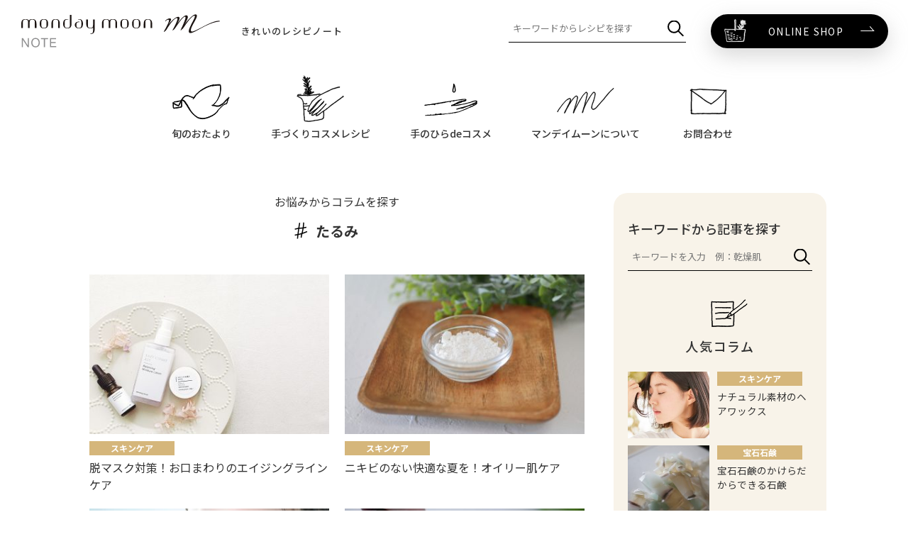

--- FILE ---
content_type: text/html; charset=UTF-8
request_url: https://www.mmoon.net/note/tag/tarumi/
body_size: 10254
content:
<!DOCTYPE html>
<html>
<head>
<!-- Global site tag (gtag.js) - Google Analytics -->
<script async src="https://www.googletagmanager.com/gtag/js?id=UA-54699218-1"></script>
<script>
	window.dataLayer = window.dataLayer || [];

	function gtag() {
		dataLayer.push(arguments);
	}
	gtag('js', new Date());

	gtag('config', 'UA-54699218-1');

</script>
<meta charset="utf-8">
<title>たるみ | マンデイムーンノート | 手づくりコスメのwebマガジン</title>
<meta name="viewport" content="width=device-width,initial-scale=1">
<link rel="icon" href="https://mmoon.itembox.design/item/top/favicon.ico">

<!-- All In One SEO Pack 3.6.2[371,401] -->
<script type="application/ld+json" class="aioseop-schema">{"@context":"https://schema.org","@graph":[{"@type":"Organization","@id":"https://www.mmoon.net/note/#organization","url":"https://www.mmoon.net/note/","name":"マンデイムーン","sameAs":["https://www.facebook.com/mmoon2006h/","https://twitter.com/mmoon2006","https://www.instagram.com/mondaymoon2006/"]},{"@type":"WebSite","@id":"https://www.mmoon.net/note/#website","url":"https://www.mmoon.net/note/","name":"マンデイムーンノート | 手づくりコスメのwebマガジン","publisher":{"@id":"https://www.mmoon.net/note/#organization"}},{"@type":"CollectionPage","@id":"https://www.mmoon.net/note/tag/tarumi/#collectionpage","url":"https://www.mmoon.net/note/tag/tarumi/","inLanguage":"ja","name":"たるみ","isPartOf":{"@id":"https://www.mmoon.net/note/#website"},"breadcrumb":{"@id":"https://www.mmoon.net/note/tag/tarumi/#breadcrumblist"}},{"@type":"BreadcrumbList","@id":"https://www.mmoon.net/note/tag/tarumi/#breadcrumblist","itemListElement":[{"@type":"ListItem","position":1,"item":{"@type":"WebPage","@id":"https://www.mmoon.net/note/","url":"https://www.mmoon.net/note/","name":"マンデイムーンノート | 手づくりコスメのwebマガジン"}},{"@type":"ListItem","position":2,"item":{"@type":"WebPage","@id":"https://www.mmoon.net/note/tag/tarumi/","url":"https://www.mmoon.net/note/tag/tarumi/","name":"たるみ"}}]}]}</script>
<link rel="canonical" href="https://www.mmoon.net/note/tag/tarumi/" />
<!-- All In One SEO Pack -->
<link rel='dns-prefetch' href='//s.w.org' />
<link rel="alternate" type="application/rss+xml" title="マンデイムーンノート | 手づくりコスメのwebマガジン &raquo; たるみ タグのフィード" href="https://www.mmoon.net/note/tag/tarumi/feed/" />
<link rel='stylesheet' id='wp-block-library-css'  href='https://www.mmoon.net/note/wp-includes/css/dist/block-library/style.min.css?ver=5.4.18' type='text/css' media='all' />
<link rel='stylesheet' id='fancybox-css'  href='https://www.mmoon.net/note/wp-content/plugins/easy-fancybox/css/jquery.fancybox.min.css?ver=1.3.24' type='text/css' media='screen' />
<link rel='stylesheet' id='jquery-lazyloadxt-spinner-css-css'  href='//www.mmoon.net/note/wp-content/plugins/a3-lazy-load/assets/css/jquery.lazyloadxt.spinner.css?ver=5.4.18' type='text/css' media='all' />
<link rel='stylesheet' id='a3a3_lazy_load-css'  href='//www.mmoon.net/note/wp-content/uploads/sass/a3_lazy_load.min.css?ver=1559638535' type='text/css' media='all' />
<link rel='https://api.w.org/' href='https://www.mmoon.net/note/wp-json/' />
<link rel="wlwmanifest" type="application/wlwmanifest+xml" href="https://www.mmoon.net/note/wp-includes/wlwmanifest.xml" /> 
<link rel="stylesheet" href="https://maxcdn.bootstrapcdn.com/font-awesome/4.7.0/css/font-awesome.min.css">
<link rel="stylesheet" href="https://fonts.googleapis.com/css2?family=Noto+Sans+JP:wght@100;400;500;700&display=swap">
<link rel="stylesheet" href="https://www.mmoon.net/note/wp-content/themes/mondaymoon_2007/css/drawer.css">
<link rel="stylesheet" href="https://www.mmoon.net/note/wp-content/themes/mondaymoon_2007/css/common.css">
<link rel="stylesheet" href="/note/assets/css/common.css?date=200827">
<link href="https://www.mmoon.net/note/wp-content/themes/mondaymoon_2007/css/magazine_common.css" rel="stylesheet">
<link rel="stylesheet" href="/note/assets/css/magazine_common.css">
</head>
<body id="note">
<div id="js-gHeaderWrap" class="gHeaderWrap">
	<div class="gHeader">
		<div class="gHeader_inner u-inner">
						<p class="gHeader_logo"><a href="https://www.mmoon.net/note/"><img class="gHeader_title_img" src="/note/assets/img/common/logo.svg" width="300" height="50" alt="monday moon note"></a></p>
					</div>
		<nav id="js-gNav" class="gNav">
			<div id="js-gNav_inner" class="gNav_inner u-inner">
				<p class="gNav_catch">きれいのレシピノート</p>
				<ul class="gNav_list">
					<li>
						<a href="https://www.mmoon.net/note/skincare/" class="-hasChild">
							<div class="gNav_list_image"><img src="/note/assets/img/common/img-nav01.svg?date=200827" width="184" height="150" alt=""></div><b>旬のおたより</b></a>
						<nav class="gMegaMenu gMegaMenu-no1">
							<div class="gMegaMenu_inner u-inner">
								<ul class="gMegaMenu_list gMegaMenu_list-3c">
									<li><a href="https://www.mmoon.net/note/skincare/"><img src="/note/assets/img/common/img-nav-sub05.svg" alt=""><b>スキンケア</b></a></li>
									<li><a href="https://www.mmoon.net/note/aroma/"><img src="/note/assets/img/common/img-nav-sub06.svg" alt=""><b>アロマ</b></a></li>
									<li><a href="https://www.mmoon.net/note/jewelry/"><img src="/note/assets/img/common/img-nav-sub07.svg" alt=""><b>宝石石鹸</b></a></li>
									<li><a href="https://www.mmoon.net/note/column/"><img src="/note/assets/img/common/img-nav-sub08.svg" alt=""><b>コラム</b></a></li>
									<li><a href="https://www.mmoon.net/note/letter/"><img src="/note/assets/img/common/img-nav-sub09.svg" alt=""><b>お客様からの<br class="u-spNone">お便り</b></a></li>
									<li><a href="https://www.mmoon.net/note/news/"><img src="/note/assets/img/common/img-nav-sub10.svg" alt=""><b>ニュース</b></a></li>
								</ul>
							</div>
						</nav>
					</li>
					<li>
						<a href="https://www.mmoon.net/note/recipe/" class="-no2 -hasChild">
							<div class="gNav_list_image"><img src="/note/assets/img/common/img-nav02.svg" width="184" height="150" alt=""></div><b>手づくりコスメレシピ</b></a>
						<nav class="gMegaMenu gMegaMenu-no2">
							<div class="gMegaMenu_inner u-inner">
								<ul class="gMegaMenu_list gMegaMenu_list-2c">
									<li class="-spBlock"><a href="https://www.mmoon.net/note/recipe/"><img src="/note/assets/img/common/img-nav02.svg" alt=""><b>手づくりコスメレシピ トップ</b></a></li>
									<li><a href="https://www.mmoon.net/note/chart/"><img src="/note/assets/img/common/img-nav-sub01.svg" alt=""><b>あなたにぴったりのコスメは？</b></a></li>
									<li><a href="https://www.mmoon.net/note/recipe/#Worries"><img src="/note/assets/img/common/img-nav-sub02.svg" alt=""><b>お悩みからレシピを探す</b></a></li>
									<li><a href="https://www.mmoon.net/note/recipe/#Target"><img src="/note/assets/img/common/img-nav-sub03.svg" alt=""><b>目的からレシピを探す</b></a></li>
									<li><a href="https://www.mmoon.net/note/recipe/#Material"><img src="/note/assets/img/common/img-nav-sub04.svg" alt=""><b>人気の原材料からから<br>レシピを探す</b></a></li>
								</ul>
							</div>
						</nav>
					</li>
					<li>
						<a href="https://www.mmoon.net/note/tenohira/" class="">
							<div class="gNav_list_image"><img src="/note/assets/img/common/img-nav03.svg?date=200717" width="184" height="150" alt=""></div><b>手のひらdeコスメ</b></a>
					</li>
					<li>
						<a href="https://www.mmoon.net/note/about/" class="">
							<div class="gNav_list_image"><img src="/note/assets/img/common/img-nav04.svg" width="184" height="150" alt=""></div><b>マンデイムーンについて</b></a>
					</li>
					<li>
						<a href="https://www.mmoon.net/note/contact/" class="-contact">
							<div class="gNav_list_image"><img src="/note/assets/img/common/img-nav05.svg" width="184" height="150" alt=""></div><b>お問合わせ</b></a>
					</li>
				</ul>
				<ul class="gNav_exList">
					<li><a href="https://www.mmoon.net/about/outline.html" target="_blank">会社概要</a></li>
					<li><a href="https://www.mmoon.net/fs/mmoon/PrivacyPolicy.html" target="_blank">プライバシーポリシー</a></li>
				</ul>
				<p class="gNav_link"><a href="https://www.mmoon.net/" target="_blank"><img src="/note/assets/img/common/icn-shop.svg" width="150" height="150" alt=""><b>ONLINE SHOP</b></a></p>
				<button type="button" class="gNav_closeBtn" aria-label="メニュー閉じる"></button>
			</div>
		</nav>
	</div>
</div>
<nav class="gSearch">
	<button type="button" class="gSearch_btn" aria-label="検索キーワード開閉"></button>
	<form id="form" action="https://www.mmoon.net/note/" method="get">
		<input type="hidden" value="recipe" name="post_type" id="post_type" />
		<div class="gSearch_inputWrap m-search">
			<div class="gSearch_input m-search_input"><input name="s" type="search" placeholder="キーワードからレシピを探す"></div>
			<button type="submit" class="gSearch_searchBtn m-search_btn" aria-label="検索"></button>
		</div>
	</form>
</nav>
<button id="js-gMenuBtn" class="gMenuBtn" aria-label="メニュー開閉ボタン" type="button"><i class="gMenuBtn_bar gMenuBtn_bar-no1"></i><i class="gMenuBtn_bar gMenuBtn_bar-no2"></i><i class="gMenuBtn_bar gMenuBtn_bar-no3"></i></button>
<main>
	<div id="main_container">
		<div class="wrapper">
						<section id="main_large" class="tag">
				<div id="tag_title" class="cat_title">
					<h3>お悩みからコラムを探す</h3>
					<h2>
						たるみ					</h2>
				</div>
				<div id="recent">
					<div class="list">
																		<article><a href="https://www.mmoon.net/note/13915/">
<div class="image">
<picture>
<img src="https://www.mmoon.net/note/wp-content/uploads/2023/06/1685690086-360x240.jpg" srcset="https://www.mmoon.net/note/wp-content/uploads/2023/06/1685690086-360x240.jpg 1x,https://www.mmoon.net/note/wp-content/uploads/2023/06/1685690086-720x480.jpg 2x" alt="脱マスク対策！お口まわりのエイジングラインケア">
</picture>
</div>
<div class="text">
<div class="cat cat_skincare">スキンケア</div>
<h3>脱マスク対策！お口まわりのエイジングラインケア</h3>
</div>
</a></article>												<article><a href="https://www.mmoon.net/note/9850/">
<div class="image">
<picture>
<img src="https://www.mmoon.net/note/wp-content/uploads/2021/07/1625465729-360x240.jpg" srcset="https://www.mmoon.net/note/wp-content/uploads/2021/07/1625465729-360x240.jpg 1x,https://www.mmoon.net/note/wp-content/uploads/2021/07/1625465729-720x480.jpg 2x" alt="ニキビのない快適な夏を！オイリー肌ケア">
</picture>
</div>
<div class="text">
<div class="cat cat_skincare">スキンケア</div>
<h3>ニキビのない快適な夏を！オイリー肌ケア</h3>
</div>
</a></article>												<article><a href="https://www.mmoon.net/note/9819/">
<div class="image">
<picture>
<img src="https://www.mmoon.net/note/wp-content/uploads/2021/06/1625017206-360x240.jpg" srcset="https://www.mmoon.net/note/wp-content/uploads/2021/06/1625017206-360x240.jpg 1x,https://www.mmoon.net/note/wp-content/uploads/2021/06/1625017206-720x480.jpg 2x" alt="マスク老けをSTOP ほうれい線の解消＆予防ケア">
</picture>
</div>
<div class="text">
<div class="cat cat_skincare">スキンケア</div>
<h3>マスク老けをSTOP ほうれい線の解消＆予防ケア</h3>
</div>
</a></article>												<article><a href="https://www.mmoon.net/note/9501/">
<div class="image">
<picture>
<img src="https://www.mmoon.net/note/wp-content/uploads/2021/05/1621300893-360x240.jpg" srcset="https://www.mmoon.net/note/wp-content/uploads/2021/05/1621300893-360x240.jpg 1x,https://www.mmoon.net/note/wp-content/uploads/2021/05/1621300893-720x480.jpg 2x" alt="「塗るボトックス」と評判、ネオコラスチン">
</picture>
</div>
<div class="text">
<div class="cat cat_skincare">スキンケア</div>
<h3>「塗るボトックス」と評判、ネオコラスチン</h3>
</div>
</a></article>												<article><a href="https://www.mmoon.net/note/9194/">
<div class="image">
<picture>
<img src="https://www.mmoon.net/note/wp-content/uploads/2021/04/1618987058-360x240.jpg" srcset="https://www.mmoon.net/note/wp-content/uploads/2021/04/1618987058-360x240.jpg 1x,https://www.mmoon.net/note/wp-content/uploads/2021/04/1618987058-720x480.jpg 2x" alt="気になる“たるみ”に！プロテオグリカン">
</picture>
</div>
<div class="text">
<div class="cat cat_skincare">スキンケア</div>
<h3>気になる“たるみ”に！プロテオグリカン</h3>
</div>
</a></article>												<article><a href="https://www.mmoon.net/note/8804/">
<div class="image">
<picture>
<img src="https://www.mmoon.net/note/wp-content/uploads/2020/12/1608196031-360x240.jpg" srcset="https://www.mmoon.net/note/wp-content/uploads/2020/12/1608196031-360x240.jpg 1x,https://www.mmoon.net/note/wp-content/uploads/2020/12/1608196031-720x480.jpg 2x" alt="1つで何役にもなる美容成分「フラーレン」">
</picture>
</div>
<div class="text">
<div class="cat cat_skincare">スキンケア</div>
<h3>1つで何役にもなる美容成分「フラーレン」</h3>
</div>
</a></article>												<article><a href="https://www.mmoon.net/note/8375/">
<div class="image">
<picture>
<img src="https://www.mmoon.net/note/wp-content/uploads/2020/08/1598863041-360x240.jpg" srcset="https://www.mmoon.net/note/wp-content/uploads/2020/08/1598863041-360x240.jpg 1x,https://www.mmoon.net/note/wp-content/uploads/2020/08/1598863041-720x480.jpg 2x" alt="月の満ち欠けに合わせて美しく“月美容”その2">
</picture>
</div>
<div class="text">
<div class="cat cat_skincare">スキンケア</div>
<h3>月の満ち欠けに合わせて美しく“月美容”その2</h3>
</div>
</a></article>												<article><a href="https://www.mmoon.net/note/8060/">
<div class="image">
<picture>
<img src="https://www.mmoon.net/note/wp-content/uploads/2020/07/1595301884-360x240.jpg" srcset="https://www.mmoon.net/note/wp-content/uploads/2020/07/1595301884-360x240.jpg 1x,https://www.mmoon.net/note/wp-content/uploads/2020/07/1595301884-720x480.jpg 2x" alt="UVカット効果のある天然オイルで紫外線対策">
</picture>
</div>
<div class="text">
<div class="cat cat_skincare">スキンケア</div>
<h3>UVカット効果のある天然オイルで紫外線対策</h3>
</div>
</a></article>												<article><a href="https://www.mmoon.net/note/7758/">
<div class="image">
<picture>
<img src="https://www.mmoon.net/note/wp-content/uploads/2020/06/1591273668-360x240.jpg" srcset="https://www.mmoon.net/note/wp-content/uploads/2020/06/1591273668-360x240.jpg 1x,https://www.mmoon.net/note/wp-content/uploads/2020/06/1591273668-720x480.jpg 2x" alt="アトピー肌ケアにカシスオイル">
</picture>
</div>
<div class="text">
<div class="cat cat_skincare">スキンケア</div>
<h3>アトピー肌ケアにカシスオイル</h3>
</div>
</a></article>												<article><a href="https://www.mmoon.net/note/6947/">
<div class="image">
<picture>
<img src="https://www.mmoon.net/note/wp-content/uploads/2020/01/1578559730-360x240.jpg" srcset="https://www.mmoon.net/note/wp-content/uploads/2020/01/1578559730-360x240.jpg 1x,https://www.mmoon.net/note/wp-content/uploads/2020/01/1578559730-720x480.jpg 2x" alt="乾燥ピークの肌はピーリングと保湿でふっくらやわらかく">
</picture>
</div>
<div class="text">
<div class="cat cat_skincare">スキンケア</div>
<h3>乾燥ピークの肌はピーリングと保湿でふっくらやわらかく</h3>
</div>
</a></article>												<article><a href="https://www.mmoon.net/note/6654/">
<div class="image">
<picture>
<img src="https://www.mmoon.net/note/wp-content/uploads/2019/12/1576743211-360x240.jpg" srcset="https://www.mmoon.net/note/wp-content/uploads/2019/12/1576743211-360x240.jpg 1x,https://www.mmoon.net/note/wp-content/uploads/2019/12/1576743211-720x480.jpg 2x" alt="冬だけのアイクリーム。目元ぱっちりの秘密">
</picture>
</div>
<div class="text">
<div class="cat cat_skincare">スキンケア</div>
<h3>冬だけのアイクリーム。目元ぱっちりの秘密</h3>
</div>
</a></article>												<article><a href="https://www.mmoon.net/note/6462/">
<div class="image">
<picture>
<img src="https://www.mmoon.net/note/wp-content/uploads/2019/12/1575529026-360x240.jpg" srcset="https://www.mmoon.net/note/wp-content/uploads/2019/12/1575529026-360x240.jpg 1x,https://www.mmoon.net/note/wp-content/uploads/2019/12/1575529026-720x480.jpg 2x" alt="有効原料の1滴で、ふわっもちっエイジレス肌">
</picture>
</div>
<div class="text">
<div class="cat cat_skincare">スキンケア</div>
<h3>有効原料の1滴で、ふわっもちっエイジレス肌</h3>
</div>
</a></article>												<article><a href="https://www.mmoon.net/note/6364/">
<div class="image">
<picture>
<img src="https://www.mmoon.net/note/wp-content/uploads/2019/07/1564198807-360x240.jpg" srcset="https://www.mmoon.net/note/wp-content/uploads/2019/07/1564198807-360x240.jpg 1x,https://www.mmoon.net/note/wp-content/uploads/2019/07/1564198807-720x480.jpg 2x" alt="使う順番で効果が変わる“プラセンタ”">
</picture>
</div>
<div class="text">
<div class="cat cat_skincare">スキンケア</div>
<h3>使う順番で効果が変わる“プラセンタ”</h3>
</div>
</a></article>												<article><a href="https://www.mmoon.net/note/6362/">
<div class="image">
<picture>
<img src="https://www.mmoon.net/note/wp-content/uploads/2019/12/1575463895-360x240.jpg" srcset="https://www.mmoon.net/note/wp-content/uploads/2019/12/1575463895-360x240.jpg 1x,https://www.mmoon.net/note/wp-content/uploads/2019/12/1575463895-720x480.jpg 2x" alt="乾燥肌、年齢肌、アトピーにネロリウォーター">
</picture>
</div>
<div class="text">
<div class="cat cat_skincare">スキンケア</div>
<h3>乾燥肌、年齢肌、アトピーにネロリウォーター</h3>
</div>
</a></article>												<article><a href="https://www.mmoon.net/note/6360/">
<div class="image">
<picture>
<img src="https://www.mmoon.net/note/wp-content/uploads/2019/12/1575451019-360x240.jpg" srcset="https://www.mmoon.net/note/wp-content/uploads/2019/12/1575451019-360x240.jpg 1x,https://www.mmoon.net/note/wp-content/uploads/2019/12/1575451019-720x480.jpg 2x" alt="コスメ原料のジェネリック。賢くお得に、美しく">
</picture>
</div>
<div class="text">
<div class="cat cat_skincare">スキンケア</div>
<h3>コスメ原料のジェネリック。賢くお得に、美しく</h3>
</div>
</a></article>												<article><a href="https://www.mmoon.net/note/6295/">
<div class="image">
<picture>
<img src="https://www.mmoon.net/note/wp-content/uploads/2019/11/1574163591-360x240.jpg" srcset="https://www.mmoon.net/note/wp-content/uploads/2019/11/1574163591-360x240.jpg 1x,https://www.mmoon.net/note/wp-content/uploads/2019/11/1574163591-720x480.jpg 2x" alt="いつものスキンケアが創意工夫で生まれ変わる">
</picture>
</div>
<div class="text">
<div class="cat cat_skincare">スキンケア</div>
<h3>いつものスキンケアが創意工夫で生まれ変わる</h3>
</div>
</a></article>												<article><a href="https://www.mmoon.net/note/5756/">
<div class="image">
<picture>
<img src="https://www.mmoon.net/note/wp-content/uploads/2019/10/1571137206-360x240.jpg" srcset="https://www.mmoon.net/note/wp-content/uploads/2019/10/1571137206-360x240.jpg 1x,https://www.mmoon.net/note/wp-content/uploads/2019/10/1571137206-720x480.jpg 2x" alt="肌トラブルでお困りの方に">
</picture>
</div>
<div class="text">
<div class="cat cat_skincare">スキンケア</div>
<h3>肌トラブルでお困りの方に</h3>
</div>
</a></article>												<article><a href="https://www.mmoon.net/note/5701/">
<div class="image">
<picture>
<img src="https://www.mmoon.net/note/wp-content/uploads/2019/10/1570677180-360x240.jpg" srcset="https://www.mmoon.net/note/wp-content/uploads/2019/10/1570677180-360x240.jpg 1x,https://www.mmoon.net/note/wp-content/uploads/2019/10/1570677180-720x480.jpg 2x" alt="マンデイムーンの柱となる3種のオイル">
</picture>
</div>
<div class="text">
<div class="cat cat_skincare">スキンケア</div>
<h3>マンデイムーンの柱となる3種のオイル</h3>
</div>
</a></article>												<article><a href="https://www.mmoon.net/note/5644/">
<div class="image">
<picture>
<img src="https://www.mmoon.net/note/wp-content/uploads/2019/10/1570418783-360x240.jpg" srcset="https://www.mmoon.net/note/wp-content/uploads/2019/10/1570418783-360x240.jpg 1x,https://www.mmoon.net/note/wp-content/uploads/2019/10/1570418783-720x480.jpg 2x" alt="保湿重視？エイジングケア重視？">
</picture>
</div>
<div class="text">
<div class="cat cat_skincare">スキンケア</div>
<h3>保湿重視？エイジングケア重視？</h3>
</div>
</a></article>												<article><a href="https://www.mmoon.net/note/5610/">
<div class="image">
<picture>
<img src="https://www.mmoon.net/note/wp-content/uploads/2019/10/1570173761-360x240.jpg" srcset="https://www.mmoon.net/note/wp-content/uploads/2019/10/1570173761-360x240.jpg 1x,https://www.mmoon.net/note/wp-content/uploads/2019/10/1570173761-720x480.jpg 2x" alt="進化するセラミド。うるおいと強い肌作りに。">
</picture>
</div>
<div class="text">
<div class="cat cat_skincare">スキンケア</div>
<h3>進化するセラミド。うるおいと強い肌作りに。</h3>
</div>
</a></article>												<article><a href="https://www.mmoon.net/note/5473/">
<div class="image">
<picture>
<img src="https://www.mmoon.net/note/wp-content/uploads/2019/09/1569377397-360x240.jpg" srcset="https://www.mmoon.net/note/wp-content/uploads/2019/09/1569377397-360x240.jpg 1x,https://www.mmoon.net/note/wp-content/uploads/2019/09/1569377397-720x480.jpg 2x" alt="ヒルナンデス紹介！宝石石鹸や手作りコスメのお話">
</picture>
</div>
<div class="text">
<div class="cat cat_skincare">スキンケア</div>
<h3>ヒルナンデス紹介！宝石石鹸や手作りコスメのお話</h3>
</div>
</a></article>												<article><a href="https://www.mmoon.net/note/5454/">
<div class="image">
<picture>
<img src="https://www.mmoon.net/note/wp-content/uploads/2019/09/1568969322-360x240.jpg" srcset="https://www.mmoon.net/note/wp-content/uploads/2019/09/1568969322-360x240.jpg 1x,https://www.mmoon.net/note/wp-content/uploads/2019/09/1568969322-720x480.jpg 2x" alt="それぞれの場所で浸透して働く">
</picture>
</div>
<div class="text">
<div class="cat cat_column">コラム</div>
<h3>それぞれの場所で浸透して働く</h3>
</div>
</a></article>												<article><a href="https://www.mmoon.net/note/5434/">
<div class="image">
<picture>
<img src="https://www.mmoon.net/note/wp-content/uploads/2019/09/1568881102-360x240.jpg" srcset="https://www.mmoon.net/note/wp-content/uploads/2019/09/1568881102-360x240.jpg 1x,https://www.mmoon.net/note/wp-content/uploads/2019/09/1568881102-720x480.jpg 2x" alt="魔女じゃなく、美女じゃなく">
</picture>
</div>
<div class="text">
<div class="cat cat_skincare">スキンケア</div>
<h3>魔女じゃなく、美女じゃなく</h3>
</div>
</a></article>												<article><a href="https://www.mmoon.net/note/5278/">
<div class="image">
<picture>
<img src="https://www.mmoon.net/note/wp-content/uploads/2019/09/1567673326-360x240.jpg" srcset="https://www.mmoon.net/note/wp-content/uploads/2019/09/1567673326-360x240.jpg 1x,https://www.mmoon.net/note/wp-content/uploads/2019/09/1567673326-720x480.jpg 2x" alt="厳しい顔だと言われる前に">
</picture>
</div>
<div class="text">
<div class="cat cat_skincare">スキンケア</div>
<h3>厳しい顔だと言われる前に</h3>
</div>
</a></article>												<article><a href="https://www.mmoon.net/note/5262/">
<div class="image">
<picture>
<img src="https://www.mmoon.net/note/wp-content/uploads/2019/09/1567585023-360x240.jpg" srcset="https://www.mmoon.net/note/wp-content/uploads/2019/09/1567585023-360x240.jpg 1x,https://www.mmoon.net/note/wp-content/uploads/2019/09/1567585023-720x480.jpg 2x" alt="夏に受けた肌ダメージはセラミドでリセット">
</picture>
</div>
<div class="text">
<div class="cat cat_skincare">スキンケア</div>
<h3>夏に受けた肌ダメージはセラミドでリセット</h3>
</div>
</a></article>												<article><a href="https://www.mmoon.net/note/5254/">
<div class="image">
<picture>
<img src="https://www.mmoon.net/note/wp-content/uploads/2019/08/1567152319-360x240.jpg" srcset="https://www.mmoon.net/note/wp-content/uploads/2019/08/1567152319-360x240.jpg 1x,https://www.mmoon.net/note/wp-content/uploads/2019/08/1567152319-720x480.jpg 2x" alt="1日2分でできる表情筋トレーニングで口元美人">
</picture>
</div>
<div class="text">
<div class="cat cat_skincare">スキンケア</div>
<h3>1日2分でできる表情筋トレーニングで口元美人</h3>
</div>
</a></article>												<article><a href="https://www.mmoon.net/note/5145/">
<div class="image">
<picture>
<img src="https://www.mmoon.net/note/wp-content/uploads/2019/08/1566441341-360x240.jpg" srcset="https://www.mmoon.net/note/wp-content/uploads/2019/08/1566441341-360x240.jpg 1x,https://www.mmoon.net/note/wp-content/uploads/2019/08/1566441341-720x480.jpg 2x" alt="良い香りでしっとり潤う、ネロリウォーター">
</picture>
</div>
<div class="text">
<div class="cat cat_letter">お客様からの便り</div>
<h3>良い香りでしっとり潤う、ネロリウォーター</h3>
</div>
</a></article>												<article><a href="https://www.mmoon.net/note/5059/">
<div class="image">
<picture>
<img src="https://www.mmoon.net/note/wp-content/uploads/2019/08/1565312896-360x240.jpg" srcset="https://www.mmoon.net/note/wp-content/uploads/2019/08/1565312896-360x240.jpg 1x,https://www.mmoon.net/note/wp-content/uploads/2019/08/1565312896-720x480.jpg 2x" alt="「お米」のパワーが、美容面でも見直されています">
</picture>
</div>
<div class="text">
<div class="cat cat_column">コラム</div>
<h3>「お米」のパワーが、美容面でも見直されています</h3>
</div>
</a></article>												<article><a href="https://www.mmoon.net/note/2817/">
<div class="image">
<picture>
<img src="https://www.mmoon.net/note/wp-content/uploads/2019/06/1562322741-360x240.jpg" srcset="https://www.mmoon.net/note/wp-content/uploads/2019/06/1562322741-360x240.jpg 1x,https://www.mmoon.net/note/wp-content/uploads/2019/06/1562322741-720x480.jpg 2x" alt="むくみ解消！マッサージオイル">
</picture>
</div>
<div class="text">
<div class="cat cat_column">コラム</div>
<h3>むくみ解消！マッサージオイル</h3>
</div>
</a></article>												<article><a href="https://www.mmoon.net/note/2696/">
<div class="image">
<picture>
<img src="https://www.mmoon.net/note/wp-content/uploads/2019/06/1561619404-360x240.jpg" srcset="https://www.mmoon.net/note/wp-content/uploads/2019/06/1561619404-360x240.jpg 1x,https://www.mmoon.net/note/wp-content/uploads/2019/06/1561619404-720x480.jpg 2x" alt="自然の知恵と恵みをスキンケアに取り入れて">
</picture>
</div>
<div class="text">
<div class="cat cat_column">コラム</div>
<h3>自然の知恵と恵みをスキンケアに取り入れて</h3>
</div>
</a></article>												<article><a href="https://www.mmoon.net/note/2649/">
<div class="image">
<picture>
<img src="https://www.mmoon.net/note/wp-content/uploads/2019/06/1562571881-360x240.jpg" srcset="https://www.mmoon.net/note/wp-content/uploads/2019/06/1562571881-360x240.jpg 1x,https://www.mmoon.net/note/wp-content/uploads/2019/06/1562571881-720x480.jpg 2x" alt="進化し続ける、マンデイムーン">
</picture>
</div>
<div class="text">
<div class="cat cat_skincare">スキンケア</div>
<h3>進化し続ける、マンデイムーン</h3>
</div>
</a></article>												<article><a href="https://www.mmoon.net/note/2635/">
<div class="image">
<picture>
<img src="https://www.mmoon.net/note/wp-content/uploads/2019/06/1562654951-360x240.jpg" srcset="https://www.mmoon.net/note/wp-content/uploads/2019/06/1562654951-360x240.jpg 1x,https://www.mmoon.net/note/wp-content/uploads/2019/06/1562654951-720x480.jpg 2x" alt="肌年齢の進みをゆっくりペースダウン">
</picture>
</div>
<div class="text">
<div class="cat cat_skincare">スキンケア</div>
<h3>肌年齢の進みをゆっくりペースダウン</h3>
</div>
</a></article>												<article><a href="https://www.mmoon.net/note/2463/">
<div class="image">
<picture>
<img src="https://www.mmoon.net/note/wp-content/uploads/2019/05/1562644007-360x240.jpg" srcset="https://www.mmoon.net/note/wp-content/uploads/2019/05/1562644007-360x240.jpg 1x,https://www.mmoon.net/note/wp-content/uploads/2019/05/1562644007-720x480.jpg 2x" alt="濃度も品質も高い、マンデイムーンのフラーレン">
</picture>
</div>
<div class="text">
<div class="cat cat_column">コラム</div>
<h3>濃度も品質も高い、マンデイムーンのフラーレン</h3>
</div>
</a></article>												<article><a href="https://www.mmoon.net/note/2423/">
<div class="image">
<picture>
<img src="https://www.mmoon.net/note/wp-content/uploads/2019/04/1562653044-360x240.jpg" srcset="https://www.mmoon.net/note/wp-content/uploads/2019/04/1562653044-360x240.jpg 1x,https://www.mmoon.net/note/wp-content/uploads/2019/04/1562653044-720x480.jpg 2x" alt="シミの思い出にならないように">
</picture>
</div>
<div class="text">
<div class="cat cat_skincare">スキンケア</div>
<h3>シミの思い出にならないように</h3>
</div>
</a></article>												<article><a href="https://www.mmoon.net/note/2349/">
<div class="image">
<picture>
<img src="https://www.mmoon.net/note/wp-content/uploads/2019/04/1562656049-360x240.jpg" srcset="https://www.mmoon.net/note/wp-content/uploads/2019/04/1562656049-360x240.jpg 1x,https://www.mmoon.net/note/wp-content/uploads/2019/04/1562656049-720x480.jpg 2x" alt="プロテオグリカンでハリアップ化粧水">
</picture>
</div>
<div class="text">
<div class="cat cat_column">コラム</div>
<h3>プロテオグリカンでハリアップ化粧水</h3>
</div>
</a></article>												<article><a href="https://www.mmoon.net/note/2114/">
<div class="image">
<picture>
<img src="https://www.mmoon.net/note/wp-content/uploads/2019/05/1562572145-360x240.jpg" srcset="https://www.mmoon.net/note/wp-content/uploads/2019/05/1562572145-360x240.jpg 1x,https://www.mmoon.net/note/wp-content/uploads/2019/05/1562572145-720x480.jpg 2x" alt="手のひらにプラスするだけ、簡単手作りコスメ">
</picture>
</div>
<div class="text">
<div class="cat cat_skincare">スキンケア</div>
<h3>手のひらにプラスするだけ、簡単手作りコスメ</h3>
</div>
</a></article>												<article><a href="https://www.mmoon.net/note/2014/">
<div class="image">
<picture>
<img src="https://www.mmoon.net/note/wp-content/uploads/2019/02/1562743451-360x240.jpg" srcset="https://www.mmoon.net/note/wp-content/uploads/2019/02/1562743451-360x240.jpg 1x,https://www.mmoon.net/note/wp-content/uploads/2019/02/1562743451-720x480.jpg 2x" alt="どれがいいの？ビタミンC誘導体">
</picture>
</div>
<div class="text">
<div class="cat cat_skincare">スキンケア</div>
<h3>どれがいいの？ビタミンC誘導体</h3>
</div>
</a></article>												<article><a href="https://www.mmoon.net/note/1841/">
<div class="image">
<picture>
<img src="https://www.mmoon.net/note/wp-content/uploads/2019/01/1562747850-360x240.jpg" srcset="https://www.mmoon.net/note/wp-content/uploads/2019/01/1562747850-360x240.jpg 1x,https://www.mmoon.net/note/wp-content/uploads/2019/01/1562747850-720x480.jpg 2x" alt="肌質改善にハトムギエキス">
</picture>
</div>
<div class="text">
<div class="cat cat_skincare">スキンケア</div>
<h3>肌質改善にハトムギエキス</h3>
</div>
</a></article>												<article><a href="https://www.mmoon.net/note/1833/">
<div class="image">
<picture>
<img src="https://www.mmoon.net/note/wp-content/uploads/2019/01/1562919376-360x240.jpg" srcset="https://www.mmoon.net/note/wp-content/uploads/2019/01/1562919376-360x240.jpg 1x,https://www.mmoon.net/note/wp-content/uploads/2019/01/1562919376-720x480.jpg 2x" alt="「ヒト幹細胞」について専門家に話を伺いました">
</picture>
</div>
<div class="text">
<div class="cat cat_column">コラム</div>
<h3>「ヒト幹細胞」について専門家に話を伺いました</h3>
</div>
</a></article>												<article><a href="https://www.mmoon.net/note/965/">
<div class="image">
<picture>
<img src="https://www.mmoon.net/note/wp-content/uploads/2018/10/1562924171-360x240.jpg" srcset="https://www.mmoon.net/note/wp-content/uploads/2018/10/1562924171-360x240.jpg 1x,https://www.mmoon.net/note/wp-content/uploads/2018/10/1562924171-720x480.jpg 2x" alt="アーティチョークで、どんどん毛穴が目立ちにくく">
</picture>
</div>
<div class="text">
<div class="cat cat_column">コラム</div>
<h3>アーティチョークで、どんどん毛穴が目立ちにくく</h3>
</div>
</a></article>												<article><a href="https://www.mmoon.net/note/925/">
<div class="image">
<picture>
<img src="https://www.mmoon.net/note/wp-content/uploads/2018/09/1562924260-360x240.jpg" srcset="https://www.mmoon.net/note/wp-content/uploads/2018/09/1562924260-360x240.jpg 1x,https://www.mmoon.net/note/wp-content/uploads/2018/09/1562924260-720x480.jpg 2x" alt="ウチワサボテンオイルは、オイルのベタつきの気になる方に">
</picture>
</div>
<div class="text">
<div class="cat cat_column">コラム</div>
<h3>ウチワサボテンオイルは、オイルのベタつきの気になる方に</h3>
</div>
</a></article>												<article><a href="https://www.mmoon.net/note/747/">
<div class="image">
<picture>
<img src="https://www.mmoon.net/note/wp-content/uploads/2018/09/1562924787-360x240.jpg" srcset="https://www.mmoon.net/note/wp-content/uploads/2018/09/1562924787-360x240.jpg 1x,https://www.mmoon.net/note/wp-content/uploads/2018/09/1562924787-720x480.jpg 2x" alt="エイジングケアに、ローズウォーター">
</picture>
</div>
<div class="text">
<div class="cat cat_column">コラム</div>
<h3>エイジングケアに、ローズウォーター</h3>
</div>
</a></article>																	</div>
					<div class="navi">
						<div class="list_top"><a href="https://www.mmoon.net/note/">最新</a></div>
											</div>
				</div>
			</section>
			<section id="main_sub">
	<nav class="gSideSearch">
		<h4 class="gSideSearch_title">キーワードから記事を探す</h4>
		<form id="form" action="https://www.mmoon.net/note/" method="get">
			<input type="hidden" value="post" name="post_type" id="post_type" />
			<div class="gSideSearch_inputWrap m-search">
				<div class="gSideSearch_input m-search_input"><input name="s" type="search" placeholder="キーワードを入力　例：乾燥肌"></div>
				<button type="submit" class="gSideSearch_searchBtn m-search_btn" aria-label="検索"></button>
			</div>
		</form>
	</nav>
	<div id="sub_popular" class="waku">
		<h2>人気コラム</h2>
		<div class="list">
						<article>
				<a href="https://www.mmoon.net/note/348/">
					<div class="image">
						<img src="https://www.mmoon.net/note/wp-content/uploads/2016/02/1566882841-220x180.jpg" alt="ナチュラル素材のヘアワックス">
					</div>
					<div class="text">
												<div class="cat cat_skincare">
							スキンケア						</div>
						<h3>
							ナチュラル素材のヘアワックス						</h3>
					</div>
				</a>
			</article>
						<article>
				<a href="https://www.mmoon.net/note/1645/">
					<div class="image">
						<img src="https://www.mmoon.net/note/wp-content/uploads/2018/12/1562764376-220x180.jpg" alt="宝石石鹸のかけらだからできる石鹸">
					</div>
					<div class="text">
												<div class="cat cat_jewelry">
							宝石石鹸						</div>
						<h3>
							宝石石鹸のかけらだからできる石鹸						</h3>
					</div>
				</a>
			</article>
						<article>
				<a href="https://www.mmoon.net/note/1965/">
					<div class="image">
						<img src="https://www.mmoon.net/note/wp-content/uploads/2019/02/1562743798-220x180.jpg" alt="バスソルトでとっておきのバスタイム">
					</div>
					<div class="text">
												<div class="cat cat_skincare">
							スキンケア						</div>
						<h3>
							バスソルトでとっておきのバスタイム						</h3>
					</div>
				</a>
			</article>
						<article>
				<a href="https://www.mmoon.net/note/925/">
					<div class="image">
						<img src="https://www.mmoon.net/note/wp-content/uploads/2018/09/1562924260-220x180.jpg" alt="ウチワサボテンオイルは、オイルのベタつきの気になる方に">
					</div>
					<div class="text">
												<div class="cat cat_column">
							コラム						</div>
						<h3>
							ウチワサボテンオイルは、オイルのベタつきの気になる方に						</h3>
					</div>
				</a>
			</article>
						<article>
				<a href="https://www.mmoon.net/note/1140/">
					<div class="image">
						<img src="https://www.mmoon.net/note/wp-content/uploads/2018/10/1562923029-220x180.jpg" alt="オイルの未精製と精製の違い">
					</div>
					<div class="text">
												<div class="cat cat_column">
							コラム						</div>
						<h3>
							オイルの未精製と精製の違い						</h3>
					</div>
				</a>
			</article>
					</div>
	</div>
	<div id="sub_category" class="waku">
		<h2>カテゴリから選ぶ</h2>
		<ul>
			<li><a href="https://www.mmoon.net/note/pshop/">ポップアップショップ</a></li><li><a href="https://www.mmoon.net/note/skincare/">スキンケア</a></li><li><a href="https://www.mmoon.net/note/aroma/">アロマ</a></li><li><a href="https://www.mmoon.net/note/jewelry/">宝石石鹸</a></li><li><a href="https://www.mmoon.net/note/column/">コラム</a></li><li><a href="https://www.mmoon.net/note/letter/">お客様からの便り</a></li><li><a href="https://www.mmoon.net/note/news/">ニュース</a></li>		</ul>
	</div>
	<div id="sub_tag" class="waku">
		<h2>タグから選ぶ</h2>
		<ul class="tag">
			<li><a href="https://www.mmoon.net/note/tag/shimi-kusumi/">しみ/くすみ</a></li>
			<li><a href="https://www.mmoon.net/note/tag/toumeikan/">透明感</a></li>
			<li><a href="https://www.mmoon.net/note/tag/UV/">紫外線</a></li>
			<li><a href="https://www.mmoon.net/note/tag/sunscreen/">日焼け止め</a></li>
			<li><a href="https://www.mmoon.net/note/tag/shiwa/">しわ</a></li>
			<li><a href="https://www.mmoon.net/note/tag/tarumi/">たるみ</a></li>
			<li><a href="https://www.mmoon.net/note/tag/hari/">ハリ</a></li>
			<li><a href="https://www.mmoon.net/note/tag/hoshitsu/">保湿</a></li>
			<li><a href="https://www.mmoon.net/note/tag/atopic/">アトピー</a></li>
			<li><a href="https://www.mmoon.net/note/tag/keana-kakushitsu/">毛穴/角質</a></li>
			<li><a href="https://www.mmoon.net/note/tag/ibo/">イボ</a></li>
			<li><a href="https://www.mmoon.net/note/tag/acne/">ニキビ</a></li>
			<li><a href="https://www.mmoon.net/note/tag/hadaare/">肌荒れ</a></li>
			<li><a href="https://www.mmoon.net/note/tag/mukumi/">むくみ</a></li>
			<li><a href="https://www.mmoon.net/note/tag/yuragi/">ゆらぎ肌</a></li>
			<li><a href="https://www.mmoon.net/note/tag/relax/">リラックス</a></li>
			<li><a href="https://www.mmoon.net/note/tag/fukidemono/">吹き出物</a></li>
			<li><a href="https://www.mmoon.net/note/tag/scalp/">頭皮</a></li>
			<li><a href="https://www.mmoon.net/note/tag/damaged-hair/">髪のパサつき</a></li>
			<li><a href="https://www.mmoon.net/note/tag/oily/">オイリー肌</a></li>
			<li><a href="https://www.mmoon.net/note/tag/kansou/">乾燥肌</a></li>
			<li><a href="https://www.mmoon.net/note/tag/kongou/">混合肌</a></li>
			<li><a href="https://www.mmoon.net/note/tag/nenrei/">年齢肌</a></li>
			<li><a href="https://www.mmoon.net/note/tag/binkan/">敏感肌</a></li>
			<li><a href="https://www.mmoon.net/note/tag/uv-care/">UVケア</a></li>
			<li><a href="https://www.mmoon.net/note/tag/aging-care/">エイジングケア</a></li>
			<li><a href="https://www.mmoon.net/note/tag/oil-massage/">オイルマッサージ</a></li>
			<li><a href="https://www.mmoon.net/note/tag/cleansing/">クレンジング</a></li>
			<li><a href="https://www.mmoon.net/note/tag/herb-bath/">ハーブバス</a></li>
			<li><a href="https://www.mmoon.net/note/tag/peeling/">ピーリング</a></li>
			<li><a href="https://www.mmoon.net/note/tag/booster-oil/">ブースターオイル</a></li>
			<li><a href="https://www.mmoon.net/note/tag/haircare/">ヘアケア</a></li>
			<li><a href="https://www.mmoon.net/note/tag/handmade-lotion/">手作り化粧水</a></li>
			<li><a href="https://www.mmoon.net/note/tag/tenohira/">手のひらコスメ</a></li>
			<li><a href="https://www.mmoon.net/note/tag/handmade-pack/">手作りパック</a></li>
			<li><a href="https://www.mmoon.net/note/tag/raspberry-oil/">ラズベリーオイル</a></li>
			<li><a href="https://www.mmoon.net/note/tag/argane-oil/">アルガンオイル</a></li>
			<li><a href="https://www.mmoon.net/note/tag/jojoba-oil/">ホホバオイル</a></li>
			<li><a href="https://www.mmoon.net/note/tag/astaxanthin/">アスタキサンチン</a></li>
			<li><a href="https://www.mmoon.net/note/tag/hatomugi/">ハトムギエキス</a></li>
			<li><a href="https://www.mmoon.net/note/tag/placenta/">プラセンタ</a></li>
			<li><a href="https://www.mmoon.net/note/tag/vitamin-a/">ビタミンA</a></li>
			<li><a href="https://www.mmoon.net/note/tag/vitamin-c/">ビタミンC</a></li>
			<li><a href="https://www.mmoon.net/note/tag/vitamin-e/">ビタミンE</a></li>
			<li><a href="https://www.mmoon.net/note/tag/hyaluronic-acid/">ヒアルロン酸</a></li>
			<li><a href="https://www.mmoon.net/note/tag/fullerene/">フラーレン</a></li>
			<li><a href="https://www.mmoon.net/note/tag/glycerin/">グリセリン</a></li>
			<li><a href="https://www.mmoon.net/note/tag/rose-water/">ローズウォーター</a></li>
			<li><a href="https://www.mmoon.net/note/tag/neroli-water/">ネロリウォーター</a></li>
			<li><a href="https://www.mmoon.net/note/tag/betaine/">ベタイン</a></li>
			<li><a href="https://www.mmoon.net/note/tag/shea-butter/">シアバター</a></li>
			<li><a href="https://www.mmoon.net/note/tag/marula-oil/">マルラオイル</a></li>
			<li><a href="https://www.mmoon.net/note/tag/tsukimisou-oil/">月見草油</a></li>
			<li><a href="https://www.mmoon.net/note/tag/baobab-oil/">バオバブオイル</a></li>
			<li><a href="https://www.mmoon.net/note/tag/bath-oil/">バスオイル</a></li>
			<li><a href="https://www.mmoon.net/note/tag/bath-salt/">バスソルト</a></li>
			<li><a href="https://www.mmoon.net/note/tag/stem-cell/">幹細胞</a></li>
			<li><a href="https://www.mmoon.net/note/tag/body-lotion/">ボディローション</a></li>
			<li><a href="https://www.mmoon.net/note/tag/jewelry-soap/">宝石石鹸</a></li>
		</ul>
	</div>
</section>
		</div>
	</div>
</main>
<nav class="gFollow">
	<div class="gFollow_inner u-inner">
		<p class="gFollow_text">Follow</p>
		<ul class="gFollow_list">
			<li><a href="https://www.facebook.com/mmoon2006h/" aria-label="facebook" target="_blank"><img src="/note/assets/img/common/icn-facebook.svg" width="150" height="150" alt=""></a></li>
			<li><a href="https://twitter.com/mmoon2006" aria-label="twitter" target="_blank"><img src="/note/assets/img/common/icn-twitter.svg" width="150" height="150" alt=""></a></li>
			<li><a href="https://www.instagram.com/mondaymoon2006h/" aria-label="instagram" target="_blank"><img src="/note/assets/img/common/icn-instagram.svg" width="150" height="150" alt=""></a></li>
			<li><a href="https://line.me/R/ti/p/%40377rmdaa" aria-label="line" target="_blank"><img src="/note/assets/img/common/icn-line.svg" width="150" height="150" alt=""></a></li>
			<li><a href="https://www.mmoon.net/fs/mmoon/MailMagazineEntry.html" aria-label="mail" target="_blank"><img src="/note/assets/img/common/icn-mail.svg" width="150" height="150" alt=""></a></li>
		</ul>
	</div>
</nav>
<div id="js-gPageTop" class="gPageTop">
	<button id="js-gPageTop_button" class="gPageTop_button" type="button" onclick="backToTop();" aria-label="ページ最上部へのボタン"></button></div>
<footer class="gFooter">
	<div class="gFooter_inner u-inner">
		<div class="gFooter_cols">
			<div class="gFooter_col gFooter_col-no1">
				<p class="gFooter_title"><a href="https://www.mmoon.net/note/"><img src="/note/assets/img/common/logo.svg" width="300" height="50" alt="monday moon"></a></p>
				<p class="gFooter_catch">きれいのレシピノート</p>
			</div>
			<div class="gFooter_col gFooter_col-no2">
				<p class="gFooter_link"><a href="https://www.mmoon.net/" target="_blank"><img src="/note/assets/img/common/icn-shop.svg" width="150" height="150" alt=""><b>ONLINE SHOP</b></a></p>
				<nav class="gFootNav">
					<div class="gFootNav_cols">
						<div class="gFootNav_col gFootNav_col-no1">
							<ul class="gFootNav_list">
								<li><a href="https://www.mmoon.net/note/skincare/">旬のおたより</a>
									<ul class="gFootNav_cList">
										<li><a href="https://www.mmoon.net/note/skincare/">スキンケア</a></li>
										<li><a href="https://www.mmoon.net/note/aroma/">アロマ</a></li>
										<li><a href="https://www.mmoon.net/note/jewelry/">宝石石鹸</a></li>
										<li><a href="https://www.mmoon.net/note/column/">コラム</a></li>
										<li><a href="https://www.mmoon.net/note/letter/">お客様からの便り</a></li>
										<li><a href="https://www.mmoon.net/note/news/">ニュース</a></li>
									</ul>
								</li>
							</ul>
						</div>
						<div class="gFootNav_col gFootNav_col-no2">
							<ul class="gFootNav_list">
								<li><a href="https://www.mmoon.net/note/recipe/">手づくりコスメレシピ</a></li>
								<li><a href="https://www.mmoon.net/note/tenohira/">手のひらdeコスメ</a></li>
								<li><a href="https://www.mmoon.net/note/about/">マンデイムーンについて</a></li>
								<li><a href="https://www.mmoon.net/f/outline" target="_blank">会社概要</a></li>
								<li><a href="https://www.mmoon.net/fs/mmoon/PrivacyPolicy.html" target="_blank">プライバシーポリシー</a></li>
								<li><a href="https://www.mmoon.net/note/contact/" target="_blank" class="-contact">お問合わせ</a></li>
							</ul>
						</div>
					</div>
				</nav>
			</div>
		</div>
		<p class="gFooter_copyright"><small>Copyright © 2006 - 2025 monday moon All Rights Reserved.</small></p>
	</div>
</footer>
<script src="https://ajax.googleapis.com/ajax/libs/jquery/1.12.4/jquery.min.js"></script>
<script src="https://www.mmoon.net/note/wp-content/themes/mondaymoon_2007/js/script.js"></script>
<script src="/note/assets/js/common.js?date=200716b"></script>
<svg aria-hidden="true" class="u-hiddenSVG"><symbol viewBox="0 0 384 128"><path d="M383,45.77h0a11,11,0,0,0-6.88-2c-31.74,0-80.1,25.46-119,45.91-28.05,14.76-52.28,27.52-63.71,27.52-2.56,0-4.45-.67-5.61-2-8.72-9.77,5.26-35,18.79-59.37C220.21,31.3,233.1,8.06,222.65,1.57A9.75,9.75,0,0,0,217.38.16C193.28.16,142.84,67,140.71,69.8a202.74,202.74,0,0,0,18.42-32.27c6.8-15.64,7.06-25.55.76-29.46a10.57,10.57,0,0,0-5.77-1.58c-22.57,0-62.29,57.6-64,60.05.21-.33,21.39-33.26,17.32-45.08a5.76,5.76,0,0,0-3.38-3.65,15.17,15.17,0,0,0-5.73-1.06c-25,0-64.09,50.87-65.75,53.05.11-.19,11.61-19.74,15.69-29.25,2-4.7,2.19-8.25.52-10.56-1.47-2-4.42-3.09-8.52-3.09a28.23,28.23,0,0,0-5.94.66C22,30.44,12.18,41.22,10.34,43.35a1.59,1.59,0,0,0-.38,1v1.09A1.64,1.64,0,0,0,11.11,47a2.35,2.35,0,0,0,.59.1A1.79,1.79,0,0,0,13,46.5C16.52,42.57,23.32,36,29.72,36a8.61,8.61,0,0,1,4.65,1.33C38.7,40,33.86,55,20,82,12.74,96,4.79,109.83.7,116.81a1.55,1.55,0,0,0,.33,2,1.78,1.78,0,0,0,1.2.44,1.78,1.78,0,0,0,.93-.25c5.51-3.25,13-8.78,17.26-16.68C35.28,75,72.45,24.77,88.6,24.77a5.68,5.68,0,0,1,5,2.79c3.64,5.64-9,36.21-33.09,79.78a1.56,1.56,0,0,0,.46,2,1.79,1.79,0,0,0,1.1.36,1.9,1.9,0,0,0,1.1-.36c4.92-3.75,11.77-9.7,16.5-16.82L81.38,90c12.2-18.42,49.3-74.48,63.52-74.48a4.32,4.32,0,0,1,3.87,2.28c3.4,5.65-9.29,39.55-33.12,88.46a1.56,1.56,0,0,0,.53,2,1.83,1.83,0,0,0,1.06.34,1.88,1.88,0,0,0,1.1-.36c6-4.55,14.46-12.09,20.64-22.17,13.4-21.85,53.66-76.78,69.17-76.78a4.74,4.74,0,0,1,4,2.06c2.92,4.07-5.88,21.11-16.06,40.85-17.84,34.6-31.83,64-22.3,72.85,2,1.9,4.77,2.82,8.35,2.82,12.55,0,34.47-12,59.84-25.87,39.84-21.79,89.43-48.91,139.27-53.29a8.89,8.89,0,0,0,.88-.13,1.71,1.71,0,0,0,1.28-1.18A1.55,1.55,0,0,0,383,45.77Z"/></symbol></svg>
<script type='text/javascript' src='https://www.mmoon.net/note/wp-includes/js/wp-embed.min.js?ver=5.4.18'></script>
</body>
</html>


--- FILE ---
content_type: text/css
request_url: https://www.mmoon.net/note/wp-content/themes/mondaymoon_2007/css/magazine_common.css
body_size: 3407
content:
@charset "UTF-8";
/* CSS Document */
/************************************

header

************************************/
header #search_recipe{
display:none;
}
/************************************

category-color

************************************/
.cat{
width:120px;
text-align: center;
color:#fff;
font-size: 75%;
font-weight: bold;
line-height: 1;
padding:4px 0;
margin:0 0 5px;
}
.cat.cat_aroma{
background-image: url("../images/cat_aroma_back.jpg");
}
.cat.cat_skincare{
background-image: url("../images/cat_skincare_back.jpg");
}
.cat.cat_jewelry{
background-image: url("../images/cat_jewelry_back.jpg");
}
.cat.cat_news{
background-image: url("../images/cat_news_back.jpg");
}
.cat.cat_column{
background-image: url("../images/cat_column_back.jpg");
}
.cat.cat_letter{
background-image: url("../images/cat_letter_back.jpg");
}
@media only screen and (max-width:960px){
.cat{
font-size: 70%;
padding:4px 0;
margin:0 0 3px;
}
}
@media only screen and (max-width:480px){
.cat{
width:100%;
}
}
/************************************

main_sub

************************************/
#main_sub{
background: url("../images/side_back.jpg");
}
#main_sub .waku{
margin:0 auto 30px;
}
#main_sub h2{
color:#618F4D;
font-size:110%;
text-align: center;
padding-top:30px;
background-repeat: no-repeat;
background-position: center top;
background-size: 40px;
margin:0 0 15px;
}
#main_sub #sub_popular h2{
background-image: url("../images/ninki_mark@2x.png");
}
#main_sub #sub_category h2{
background-image: url("../images/category_mark@2x.png");
}
#main_sub #sub_tag h2{
background-image: url("../images/tag_mark@2x.png");
}
#main_sub #sub_about h2{
background-image: url("../images/about_mark@2x.png");
}

/*** sub_popular ***/

#sub_popular article{
margin:0 0 10px;
width:100%;
}
#sub_popular article a{
display:block;
}
#sub_popular article .image{
float:left;
width:40%;
}
#sub_popular article .text{
float:right;
width:55%;
}

#sub_popular article .text h3{
font-size:85%;
font-weight: normal;
}
@media only screen and (max-width:960px){
#sub_popular{
width:90%;
}
#sub_popular article{
width:45%;
margin:0 5% 10px 0;

}
#sub_popular article .text{
float:right;
width:57%;
}
#sub_popular article .text .cat{
font-size: 70%;
padding:2px 0;
margin:0 0 3px;
}
#sub_popular article .text h3{
font-size:80%;
}
}
@media only screen and (max-width:480px){
#sub_popular article .text .cat{
width:100%;
}
}

/*** sub_cat ***/

#sub_category li{
font-size:90%;
padding:0 0 0 15px;
margin:0 0 3px;
position: relative;
}
#sub_category li a:hover{
opacity:1;
font-weight: bold;
color:#618F4D;
}
#sub_category li::before{
position: absolute;
top: 50%;
-webkit-transform: translateY(-50%); /* Safari用 */
transform: translateY(-50%);
left: 0px;
width:10px;
height:10px;
background: url("../images/yaji_green@2x.png") no-repeat left top;
background-size: 10px;
content: "";
}
@media only screen and (max-width:960px){
#sub_category{
width:100%;
}
#sub_category ul {
	display: block; /* before Android4.3 iOS6:Safari */
	display: -ms-flexbox;/*IE10*/
	display: -webkit-flex; /* Safari */
	display: flex;
	-webkit-flex-wrap: wrap; /* Safari */
	flex-wrap:  wrap;
    border-top:1px solid #618F4D;
}

/*IE8▼*/
#sub_category ul li {
float: left\9;
}
/*IE9▼*/
#sub_category ul li:not(:target) {
float:left¥9;
}
/*IE10▼*/
@media screen and (-ms-high-contrast: active), (-ms-high-contrast: none) {
#sub_category ul li  {
	float:left !important;
}
}
#sub_category ul li{
padding:10px;
margin:0 0 ;
width:50%;
border-bottom:1px solid #618F4D;
border-right:1px solid #618F4D;
}
#sub_category ul li:nth-child(even){
border-right:none;
}
#sub_category li::before{
left: auto;
right:10px;
}
}

/*** sub_tag ***/

#sub_tag ul{
letter-spacing: -1em;
}
#sub_tag li{
letter-spacing:0;
display:inline-block;
font-size:75%;
line-height: 1.2;
margin:0 5px 5px 0;
color:#618F4D;
}
#sub_tag li a{
color:#618F4D;
border:1px solid #618F4D;
padding:2px 3px;
display:inline-block;
}
#sub_tag li a:hover{
opacity:1;
font-weight: bold;
color:#618F4D;
}
@media only screen and (max-width:960px){
#sub_tag{
width:90%;
}
}
/*** sub_about ***/

#sub_about li{
font-size:90%;
padding:0 0 0 15px;
margin:0 0 3px;
position: relative;
}
#sub_about li a:hover{
opacity:1;
font-weight: bold;
color:#618F4D;
}
#sub_about li::before{
position: absolute;
top: 50%;
-webkit-transform: translateY(-50%); /* Safari用 */
transform: translateY(-50%);
left: 0px;
width:10px;
height:10px;
background: url("../images/yaji_green@2x.png") no-repeat left top;
background-size: 10px;
content: "";
}
@media only screen and (max-width:960px){

#sub_about{
 display:none;
}
}

/************************************

cat_kv

************************************/
#cat_kv{
margin:0 1.5% 30px;
}
#cat_kv h2 {
text-indent: 100%;
white-space: nowrap;
overflow: hidden;
text-decoration: none;
background-repeat: no-repeat;
background-position: left top;
background-size:contain;
display: block;
height: 0;
width: 100%;
padding-top:56.73%;
margin:0 0 20px;
}
.cat-aroma #cat_kv h2 {
background-image:url("../images/cat_kv-aroma.jpg");
}
.cat-skincare #cat_kv h2 {
background-image:url("../images/cat_kv-skincare.jpg");
}
.cat-jewelry #cat_kv h2 {
background-image:url("../images/cat_kv-jewelry.jpg");
}
.cat-news #cat_kv h2 {
background-image:url("../images/cat_kv-news.jpg");
}
.cat-column #cat_kv h2 {
background-image:url("../images/cat_kv-column.jpg");
}
.cat-letter #cat_kv h2 {
background-image:url("../images/cat_kv-letter.jpg");
}
@media only screen and (-webkit-min-device-pixel-ratio: 1.5), (min-resolution: 1.5dppx){
.cat-aroma #cat_kv h2 {
background-image:url("../images/cat_kv-aroma@2x.jpg");
}
.cat-skincare #cat_kv h2 {
background-image:url("../images/cat_kv-skincare@2x.jpg");
}
.cat-jewelry #cat_kv h2 {
background-image:url("../images/cat_kv-jewelry@2x.jpg");
}
.cat-news #cat_kv h2 {
background-image:url("../images/cat_kv-news@2x.jpg");
}
.cat-column #cat_kv h2 {
background-image:url("../images/cat_kv-column@2x.jpg");
}
.cat-letter #cat_kv h2 {
background-image:url("../images/cat_kv-letter@2x.jpg");
}
}
@media only screen and (max-width:480px){
.cat-aroma #cat_kv h2 {
background-image:url("../images/cat_kv-aroma.jpg");
}
.cat-skincare #cat_kv h2 {
background-image:url("../images/cat_kv-skincare.jpg");
}
.cat-jewelry #cat_kv h2 {
background-image:url("../images/cat_kv-jewelry.jpg");
}
.cat-news #cat_kv h2 {
background-image:url("../images/cat_kv-news.jpg");
}
.cat-column #cat_kv h2 {
background-image:url("../images/cat_kv-column.jpg");
}
.cat-letter #cat_kv h2 {
background-image:url("../images/cat_kv-letter.jpg");
}
}
#cat_kv p{
font-size:100%;
line-height: 40px;
background-image: url("../images/sen_green.jpg");
padding:0 5px 5px;
}
@media only screen and (max-width:960px){
#cat_kv p{
font-size:90%;
line-height: 32px;
background-size:560px;
padding:0 5px 5px;
}
}

/************************************

tag_title

************************************/
.cat_title{
margin:0 0 30px;
text-align: center;

}
.cat_title h3{
font-size:100%;
font-weight: normal;
margin:0 0 10px;
}
.cat_title h2{
display:inline-block;
position: relative;
font-size:20px;
line-height: 1;
padding:10px 0;
}
.cat_title h2::before{
position: absolute;
top: 0;
left: -42px;
background-size: contain;
background-repeat: no-repeat;
background-position: center;
width:40px;
height:40px;
content: "";
}
#tag_title h2::before{
background-image: url("../images/main_tag_mark@2x.png");
}
#search_title h2::before{
background-image:url("../images/recipe_onayami_mark@2x.png");
}
@media only screen and (max-width:960px){
.cat_title h2{
font-size:18px;
}
}

/************************************

#recent

************************************/
#recent {
margin:0 auto 50px;
}
#recent h2{
text-align: center;
font-size:120%;
padding:25px 0 0;
background-image: url("../images/new_mark.png") ;
background-repeat:  no-repeat;
background-position:  center top;
background-size: 80px;
margin:0 0 15px;
}
@media only screen and (-webkit-min-device-pixel-ratio: 1.5), (min-resolution: 1.5dppx){
#recent h2{
background-image: url("../images/new_mark@2x.png") ;
}
}
#recent article{
width:47%;
margin:1.5%;
}
#recent article a{
display:block;
}
#recent article .image{
margin:0 0 10px;
}
#recent article h3{
font-size:100%;
font-weight: normal;
}
@media only screen and (max-width:960px){
#recent article{
width:100%;
margin:0 0 10px;
}
#recent article .image{
float:left;
width:40%;
margin:0;
}
#recent article .text{
float:right;
width:55%;
}
#recent article h3{
font-size:90%;
}
}
@media only screen and (max-width:480px){
#recent article .cat{
width:80px;
}
}
/************************************

#recommend

************************************/
#recommend {
margin:0 auto 50px;
}
#recommend h2{
text-align: center;
font-size:120%;
padding:25px 0 0;
background-image: url("../images/recomment_mark.png") ;
background-repeat:  no-repeat;
background-position:  center top;
background-size: 140px;
margin:0 0 15px;
}
@media only screen and (-webkit-min-device-pixel-ratio: 1.5), (min-resolution: 1.5dppx){
#recommend h2{
background-image: url("../images/recomment_mark@2x.png") ;
}
}
/************************************

.list3 (記事３列一覧表示)


************************************/
.list3 article{
width:30.3%;
margin:1.5%;
}
.list3 article a{
display:block;
}
.list3 article .image{
margin:0 0 10px;
}
.list3 article h3{
font-size:100%;
font-weight: normal;
}
@media only screen and (max-width:480px){
.list3 article{
width:47%;
margin:0 1.5% 20px;
}
.list3 article h3{
font-size:85%;
}
.list3 article .cat{
width:80px;
}
}

/************************************

#beginner

************************************/
#beginner {
margin:0 auto 50px;
}
#beginner h2{
text-align: center;
font-size:120%;
padding:40px 0 0;
background-image: url("../images/beginner_mark.jpg") ;
background-repeat:  no-repeat;
background-position:  center top;
background-size: 29px;
margin:0 0 15px;
}
@media only screen and (-webkit-min-device-pixel-ratio: 1.5), (min-resolution: 1.5dppx){
#beginner h2{
background-image: url("../images/beginner_mark@2x.jpg") ;
}
}
/************************************

.single #kv

************************************/
.single #kv{
margin:0 0 60px;
}
.single #kv .image{
margin:0 0 20px;
}
.single #kv .info{}
.single #kv .info:after {  
    visibility: hidden;  
    display: block;  
    font-size: 0;  
    content: " ";  
    clear: both;  
    height: 0;  
} 
.single #kv .info .cat{
float:left;
margin:0 20px 0 0;
}
.single #kv .info .date{
float:left;
margin:0 0px 0 0;
font-size:80%;
padding:2px 0;
font-family: 'こぶりなゴシック W1 JIS2004' ;
}
.single #kv h1{
font-size:140%;
line-height: 1.7;
margin:10px 0 0;
}
@media only screen and (max-width:960px){
.single #kv{
margin:0 0 30px;
}
.single #kv .cat{
width:120px;
padding:4px 0;
}
}
/************************************

.single #honbun

************************************/
.single #honbun{
margin:0 0 30px;
}
.single #honbun h3{
color:#618F4D;
font-size:140%;
margin:0 0 20px;
}
.single #honbun h4{
color:#618F4D;
font-size:120%;
margin:0 0 10px;
}
.single #honbun h5{
color:#618F4D;
font-size:110%;
margin:0 0 10px;
}
.single #honbun h6{
color:#618F4D;
font-size:110%;
margin:0 0 10px;
}
.single #honbun p{
line-height: 2;
margin:0 0 30px;
}
.single #honbun a{
text-decoration: underline;
}
.single #honbun .wp-caption p.wp-caption-text{
color:#618F4D;
font-size:80%;
padding:5px 0 0;
}
.single #honbun .sns{
text-align: right;
}
.single #honbun .sns .maxsocial{
width:160px;
display:inline-block;
}
/************************************

.single #item

************************************/
.single #item {
margin:0 auto 50px;
}
.single #item h2{
text-align: center;
font-size:110%;
padding:65px 0 0;
background-image: url("../images/item_mark.png") ;
background-repeat:  no-repeat;
background-position:  center top;
background-size: 64px;
margin:0 0 15px;
}
@media only screen and (-webkit-min-device-pixel-ratio: 1.5), (min-resolution: 1.5dppx){
.single #item h2{
background-image: url("../images/item_mark@2x.png") ;
}
}
.single #item article{
background: url("../images/item_back.jpg");
padding:3%;
margin:0 0 15px;
}
.single #item article a{
display: block;
}
.single #item article .image{
float:left;
width:30%;
}
.single #item article .text{
float:right;
width:65%;
}
.single #item article .text h3{
padding:5px 0 15px;
font-size:105%;
}
.single #item article .text p{
font-size:95%;
line-height: 1.7;
margin:0 0 15px;
}
.single #item article .text .bt{
text-align: right;
}
.single #item article .text .bt2{
display:inline-block;
color:#fff;
background: #000;
font-size:80%;
line-height: 1;
padding:8px 30px 8px 25px;
position: relative;
border-radius: 3px;
font-weight: bold;
}
.single #item article .text .bt2::before{
position: absolute;
top: 50%;
-webkit-transform: translateY(-50%); /* Safari用 */
transform: translateY(-50%);
right: 8px;
width:10px;
height:10px;
background-image: url("../images/yaji_white@2x.png");
background-size: 10px;
background-repeat: no-repeat;
content: "";
}
@media only screen and (max-width:480px){
.single #item {
margin:0 auto 30px;
}
.single #item article{
padding:5%;
margin:0 0 15px;
}
.single #item article .image{
width:40%;
}
.single #item article .text{
width:55%;
}
.single #item article .text h3{
padding:0px 0 0px;
font-size:90%;
}
.single #item article .text p{
margin:0 0 5px;
font-size:80%;
}
.single #item article .text .bt{
text-align: center;
}
.single #item article .text .bt2{
display:block;
padding:5px 0;
}
}
/************************************

.single #tag

************************************/
.single #tag {
margin:0 auto 50px;
}
.single #tag h2{
text-align: center;
font-size:110%;
padding:40px 0 0;
background-image: url("../images/main_tag_mark.png") ;
background-repeat:  no-repeat;
background-position:  center top;
background-size: 40px;
margin:0 0 15px;
}
@media only screen and (-webkit-min-device-pixel-ratio: 1.5), (min-resolution: 1.5dppx){
.single #tag h2{
background-image: url("../images/main_tag_mark@2x.png") ;
}
}
.single #tag ul.tag{
background: url("../images/item_back.jpg");
padding:3%;
letter-spacing: -1em;
}
.single #tag ul.tag li{
letter-spacing:0;
font-size:90%;
display:inline-block;
padding:5px 15px;
}
@media only screen and (max-width:480px){
.single #tag {
margin:0 auto 30px;
}
.single #tag ul.tag li{
padding:5px 7px;
}
}
/************************************

.single #kanren

************************************/
.single #kanren {
margin:0 auto 50px;
}
.single #kanren h2{
text-align: center;
font-size:110%;
padding:45px 0 0;
background-image: url("../images/kanren_mark.png") ;
background-repeat:  no-repeat;
background-position:  center top;
background-size: 35px;
margin:0 0 15px;
}
@media only screen and (-webkit-min-device-pixel-ratio: 1.5), (min-resolution: 1.5dppx){
.single #kanren h2{
background-image: url("../images/kanren_mark@2x.png") ;
}
}
@media only screen and (max-width:480px){
.single #kanren {
margin:0 auto 30px;
}
}
/************************************

search

************************************/
.no_search{
text-align: center;
padding:50px 0 ;
display:block;
width:100%;
}
@media only screen and (max-width:480px){
.no_search{
text-align: left;
padding:30px 0;
}
}

--- FILE ---
content_type: image/svg+xml
request_url: https://www.mmoon.net/note/assets/img/common/logo.svg
body_size: 2052
content:
<svg id="レイヤー_1" data-name="レイヤー 1" xmlns="http://www.w3.org/2000/svg" viewBox="0 0 280 47"><defs><style>.cls-1{fill:#1a1311;}.cls-2{fill:#8e8e8f;}</style></defs><g id="グループ_21880" data-name="グループ 21880"><path id="パス_1464" data-name="パス 1464" class="cls-1" d="M162.07,6.89c-4.38,0-5.93,2.47-5.93,6.59s1.55,6.59,5.93,6.59S168,17.59,168,13.48s-1.55-6.59-5.93-6.59m3.62,8.45c0,1.63-.05,4.07-3.62,4.07s-3.62-2.44-3.62-4.07V11.62c0-1.63.05-4.07,3.62-4.07s3.62,2.44,3.62,4.07Z"/><path id="パス_1465" data-name="パス 1465" class="cls-1" d="M145.6,6.89c-4.38,0-5.93,2.47-5.93,6.59s1.55,6.59,5.93,6.59,5.93-2.48,5.93-6.59S150,6.89,145.6,6.89m3.62,8.45c0,1.63-.05,4.07-3.62,4.07S142,17,142,15.34V11.62c0-1.63.05-4.07,3.62-4.07s3.62,2.44,3.62,4.07Z"/><path id="パス_1466" data-name="パス 1466" class="cls-1" d="M15.48,6.89c-2.32,0-3.85.7-4.77,2-.93-1.27-2.45-2-4.78-2C1.55,6.89,0,9.36,0,13.48v5.93H2.31V11.62c0-1.63,0-4.07,3.62-4.07S9.55,10,9.55,11.62v7.79h2.31V11.62c0-1.63.05-4.07,3.62-4.07s3.63,2.44,3.63,4.07v7.79h2.3V13.47c0-4.11-1.55-6.58-5.92-6.58"/><path id="パス_1467" data-name="パス 1467" class="cls-1" d="M48.42,6.89c-4.37,0-5.93,2.47-5.93,6.59v5.93H44.8V11.62c0-1.63.05-4.07,3.62-4.07s3.63,2.44,3.63,4.07v7.79h2.3V13.47c0-4.11-1.55-6.58-5.93-6.58"/><path id="パス_1468" data-name="パス 1468" class="cls-1" d="M101.13,13.48v1.86c0,1.63,0,4.07-3.63,4.07S93.88,17,93.88,15.34V7.55H91.57v5.93c0,4.11,1.56,6.59,5.93,6.59a6.6,6.6,0,0,0,3.63-.89v4.07c0,1.63,0,4.07-3.63,4.07V28c4.38,0,5.93-2.47,5.93-6.58V7.55h-2.3Z"/><path id="パス_1469" data-name="パス 1469" class="cls-1" d="M32,6.89C27.57,6.89,26,9.36,26,13.48s1.55,6.59,5.93,6.59,5.93-2.48,5.93-6.59S36.33,6.89,32,6.89m3.62,8.45c0,1.63,0,4.07-3.62,4.07S28.33,17,28.33,15.34V11.62c0-1.63.05-4.07,3.62-4.07s3.62,2.44,3.62,4.07Z"/><path id="パス_1470" data-name="パス 1470" class="cls-1" d="M129.13,6.89c-2.33,0-3.85.7-4.78,2-.92-1.27-2.45-2-4.77-2-4.38,0-5.93,2.47-5.93,6.59v5.93H116V11.62c0-1.63,0-4.07,3.63-4.07s3.62,2.44,3.62,4.07v7.79h2.31V11.62c0-1.63,0-4.07,3.62-4.07s3.63,2.44,3.63,4.07v7.79h2.3V13.47c0-4.11-1.55-6.58-5.93-6.58"/><path id="パス_1471" data-name="パス 1471" class="cls-1" d="M178.54,6.89c-4.38,0-5.93,2.47-5.93,6.59v5.93h2.31V11.62c0-1.63.05-4.07,3.62-4.07s3.63,2.44,3.63,4.07v7.79h2.3V13.47c0-4.11-1.55-6.58-5.93-6.58"/><path id="パス_1472" data-name="パス 1472" class="cls-1" d="M68.52,13.48h0v1.86c0,1.63,0,4.07-3.63,4.07S61.27,17,61.27,15.34V11.62c0-1.63,0-4.07,3.62-4.07h1.32V6.89H64.89C60.52,6.89,59,9.36,59,13.48s1.55,6.59,5.92,6.59,5.93-2.48,5.93-6.59V1h-2.3Z"/><path id="パス_1473" data-name="パス 1473" class="cls-1" d="M81.2,6.89H80.05v.66H81.2c3.41,0,3.46,2.44,3.46,4.07v3.72c0,1.63,0,4.07-3.46,4.07S77.74,17,77.74,15.34v-.1c0-1.63.05-4.07,3.46-4.07H82v-.66H81.2c-3.29,0-5.77,1.66-5.77,4.61,0,2.64,2.15,5,5.77,5,4.25,0,5.76-2.48,5.76-6.59S85.45,6.89,81.2,6.89"/><path id="パス_1474" data-name="パス 1474" class="cls-1" d="M279.88,9.72a2.24,2.24,0,0,0-1.42-.41c-6.55,0-16.53,5.26-24.55,9.48-5.79,3-10.79,5.68-13.15,5.68a1.53,1.53,0,0,1-1.16-.4c-1.8-2,1.09-7.22,3.88-12.26S249,1.94,246.8.6a2,2,0,0,0-1.09-.29c-5,0-15.38,13.78-15.82,14.37A41.72,41.72,0,0,0,233.68,8c1.4-3.23,1.46-5.28.16-6.08a2.18,2.18,0,0,0-1.19-.33C228,1.61,219.8,13.5,219.45,14c0-.07,4.42-6.86,3.58-9.3a1.23,1.23,0,0,0-.7-.76,3.22,3.22,0,0,0-1.19-.22c-5.15,0-13.22,10.5-13.57,11,0,0,2.4-4.07,3.24-6a2.21,2.21,0,0,0,.11-2.18,2.08,2.08,0,0,0-1.76-.64,6.42,6.42,0,0,0-1.23.13,10.72,10.72,0,0,0-5,3.26.33.33,0,0,0-.07.21v.23a.33.33,0,0,0,.23.31.27.27,0,0,0,.13,0,.33.33,0,0,0,.27-.12c.72-.81,2.12-2.17,3.45-2.17a1.82,1.82,0,0,1,1,.28c.89.55-.1,3.66-3,9.22-1.5,2.9-3.14,5.75-4,7.18a.33.33,0,0,0,.06.41.39.39,0,0,0,.44,0,9.66,9.66,0,0,0,3.57-3.44c3.06-5.64,10.74-16,14.07-16a1.19,1.19,0,0,1,1,.57c.75,1.17-1.87,7.48-6.83,16.47a.31.31,0,0,0,.09.41.37.37,0,0,0,.46,0,15.55,15.55,0,0,0,3.4-3.47l.34-.52c2.52-3.8,10.18-15.37,13.11-15.37a.86.86,0,0,1,.8.47c.7,1.16-1.91,8.16-6.83,18.26a.32.32,0,0,0,.11.4.41.41,0,0,0,.22.07.35.35,0,0,0,.22-.08A17.17,17.17,0,0,0,229.52,18c2.77-4.51,11.08-15.85,14.28-15.85a1,1,0,0,1,.84.43c.6.84-1.22,4.35-3.32,8.43-3.68,7.14-6.57,13.2-4.6,15a2.38,2.38,0,0,0,1.72.59c2.6,0,7.12-2.48,12.36-5.34,8.22-4.5,18.45-10.1,28.74-11l.18,0a.37.37,0,0,0,.27-.24.32.32,0,0,0-.11-.33"/><path id="パス_1475" data-name="パス 1475" class="cls-2" d="M2.52,33.82,9.15,44h0V33.82h1.59v12.6H8.94L2.36,36.31h0V46.42H.74V33.82Z"/><path id="パス_1476" data-name="パス 1476" class="cls-2" d="M14.44,37.64a6.24,6.24,0,0,1,1.13-2.11,5.5,5.5,0,0,1,1.89-1.46,6,6,0,0,1,2.63-.55,6,6,0,0,1,2.63.55,5.37,5.37,0,0,1,1.88,1.46,6.19,6.19,0,0,1,1.14,2.11,8.28,8.28,0,0,1,0,5,6.05,6.05,0,0,1-1.14,2.1,5.37,5.37,0,0,1-1.88,1.46,6.14,6.14,0,0,1-2.63.54,6.11,6.11,0,0,1-2.63-.54,5.5,5.5,0,0,1-1.89-1.46,6.2,6.2,0,0,1-1.13-2.1,8.28,8.28,0,0,1,0-5ZM16,42a5.15,5.15,0,0,0,.78,1.66,3.85,3.85,0,0,0,1.35,1.19,4,4,0,0,0,2,.45,4,4,0,0,0,2-.45,3.85,3.85,0,0,0,1.35-1.19A5.15,5.15,0,0,0,24.2,42a7.53,7.53,0,0,0,.25-1.88,7.41,7.41,0,0,0-.25-1.88,5.21,5.21,0,0,0-.78-1.67,4.06,4.06,0,0,0-1.35-1.19,4,4,0,0,0-2-.45,4,4,0,0,0-2,.45,3.93,3.93,0,0,0-1.36,1.2A5.15,5.15,0,0,0,16,38.24a7.53,7.53,0,0,0-.25,1.88A7.41,7.41,0,0,0,16,42Z"/><path id="パス_1477" data-name="パス 1477" class="cls-2" d="M27.66,35.23V33.82H37.73v1.41h-4.2V46.42H31.85V35.23Z"/><path id="パス_1478" data-name="パス 1478" class="cls-2" d="M49.07,33.82v1.41h-7v4H48.6v1.41H42.05V45h7.08v1.41H40.38V33.81Z"/></g></svg>

--- FILE ---
content_type: image/svg+xml
request_url: https://www.mmoon.net/note/assets/img/common/img-nav-sub10.svg
body_size: 3749
content:
<svg id="レイヤー_1" data-name="レイヤー 1" xmlns="http://www.w3.org/2000/svg" viewBox="0 0 61 61"><defs><style>.cls-1{stroke:#000;stroke-width:0.5px;}</style></defs><path id="パス_3608" data-name="パス 3608" class="cls-1" d="M9.26,13.69c-.63,0-1.21.08-1.8.07a6.37,6.37,0,0,0-1.06-.12c-.52.08-1-.19-1.45-.2a.94.94,0,0,0-1.11.76.82.82,0,0,0,0,.31c0,.44,0,.88,0,1.31s.11.85.15,1.27a1.06,1.06,0,0,1,0,.5,2,2,0,0,0,.17,1.6,2.3,2.3,0,0,1,.09.64c.06.77.08,1.54.17,2.31a17.23,17.23,0,0,0,.4,3.72,3.44,3.44,0,0,1,0,.85c0,.83.11,1.66.16,2.5a3.69,3.69,0,0,1-.08.46c0,.29,0,.57,0,.85,0,.62.07,1.23.08,1.85,0,.22-.08.45-.07.68,0,.68.07,1.37.07,2.05,0,1,0,2.1-.08,3.14,0,.54-.15,1.07-.15,1.6A12.45,12.45,0,0,0,5,41.35c0,.08.08.18,0,.23-.32.53-.09,1.05,0,1.58s0,1,0,1.54.06,1.19.11,1.78c0,.06.18.15.28.16,1.1.06,2.21.1,3.32.18s2.13.22,3.2.32a3.83,3.83,0,0,0,.68-.08.92.92,0,0,1,.33,0,9.13,9.13,0,0,0,2.76.09c1,0,1.92,0,2.88,0,.46,0,.91-.11,1.36-.13s.87.09,1.3,0c.83-.08,1.66-.22,2.5-.33l1.52-.16c.93-.11,1.85-.27,2.79-.32.7-.05,1.42,0,2.13.06.45,0,.9,0,1.36,0,.2,0,.39.07.59.08l5,.17c.81,0,1.62,0,2.43.08.57,0,1.13.13,1.69.16s1.41.07,2.11.09h1.77L48,46.81c.24,0,.48.06.72.08A21.15,21.15,0,0,1,52,47c.47-.36.89.08,1.34.08s.89-.06,1.33-.09c.1,0,.2-.06.31-.07.69-.06,1.38-.15,2.06-.15.23,0,.45.24.67.37-.2.21-.37.51-.62.59s-.61-.05-.92-.05-.67.07-1,.07c-.7,0-1.4-.08-2.1-.07a8.94,8.94,0,0,1-2-.14,8.89,8.89,0,0,0-1.71,0c-.41,0-.82-.13-1.23-.15a6.51,6.51,0,0,0-.76.07c-1.23,0-2.47.1-3.7.08s-2.53-.16-3.8-.24c-.37,0-.74,0-1.1,0-.69-.06-1.38-.18-2.07-.23s-1.23,0-1.84,0L33,47c-.13,0-.27,0-.4-.05-.54,0-1.07,0-1.61-.13a13.69,13.69,0,0,0-2.48,0h-.38a29.91,29.91,0,0,0-3,.27,25.94,25.94,0,0,1-4.9.5c-1,0-2.07.1-3.11.15-.21,0-.42-.08-.63-.08-.79,0-1.58.08-2.36.07s-1.27-.12-1.9-.15-1,0-1.54,0-1,0-1.51-.08H8.7a3.3,3.3,0,0,1-1-.06,14.62,14.62,0,0,0-1.86-.27l-.16,0-.33-.14a2.21,2.21,0,0,0-.05.51.74.74,0,0,1-.25.8c-.2.16-.32.15-.4-.08a5.22,5.22,0,0,1-.25-.94c-.1-.83-.21-1.66-.25-2.49s.08-1.54.07-2.31-.15-1.4-.15-2.1c0-1.05,0-2.1.07-3.14,0-.83.06-1.66.08-2.49,0-.51,0-1,0-1.52,0-1.33,0-2.66,0-4,0-.82-.05-1.65-.08-2.47a.29.29,0,0,0,0-.16,3.3,3.3,0,0,1-.23-1.55c-.05-.86,0-1.72-.1-2.57a26.1,26.1,0,0,0-.35-3.2,21.39,21.39,0,0,1-.15-3c0-.51-.13-1-.15-1.52a5.35,5.35,0,0,1,.09-1.26c0-.12.23-.21.33-.33s.17-.25.14-.28c-.19-.23,0-.37.12-.43a1,1,0,0,1,.54,0c.39.09.77.25,1.16.3s1.1-.14,1.55.31c.06,0,.19,0,.28,0l3.6-.08h1.35c.45,0,.9-.1,1.35-.08.87.05,1.75.15,2.62.22l.37,0c1.59.06,3.18.1,4.78.18.51,0,1,.14,1.52.15,1.28,0,2.57,0,3.86,0,.52,0,1,0,1.56,0,1.22,0,2.43.1,3.65.17.76,0,1.52.14,2.27.15,1.93.05,3.87.06,5.8.1.46,0,.92.08,1.38.07s1.1-.12,1.65-.15c.22,0,.45.05.68.05s.43,0,.65,0c.06,0,.12,0,.19,0,1,0,2-.07,2.93-.08.65,0,1.3.08,2,.08a10.26,10.26,0,0,0,3.31-.3c.11,0,.25,0,.37,0l1.95-.08c.54,0,1.07-.08,1.61-.08.16,0,.32.14.48.22a6,6,0,0,1-.36.52c0,.06-.17.05-.25.09s-.32.16-.32.44c0,1.08-.1,2.16-.15,3.23,0,.4,0,.79,0,1.19s-.08,1.07-.07,1.61.07,1.09.11,1.64a1.55,1.55,0,0,1,0,.23c0,1,0,2-.1,2.94s-.27,1.73-.4,2.59a1.28,1.28,0,0,0,0,.27A3.46,3.46,0,0,1,56,29.93a5.49,5.49,0,0,0,0,1.62c0,.58,0,1.16.06,1.74,0,.29-.08.59-.07.88,0,.86.11,1.72.16,2.58a9,9,0,0,0,0,1.27c.1.54-.05,1.11.28,1.63.13.2,0,.53,0,.8,0,.84.08,1.68.17,2.52.07.53.25,1,.35,1.56a6,6,0,0,1,.13,1,.55.55,0,0,1-.18.38c-.18.19-.36.32-.52,0a1.07,1.07,0,0,1-.14-.76,2.59,2.59,0,0,0-.1-.83c-.07-.46-.17-.91-.21-1.37-.08-.87-.09-1.74-.18-2.61-.07-.61-.22-1.22-.32-1.83a10,10,0,0,1-.09-1.09c0-.92-.08-1.85-.08-2.77,0-.67.1-1.35.07-2,0-1.2-.17-2.41-.24-3.61a6.71,6.71,0,0,1,.08-1.1c.07-.5.21-1,.24-1.5.08-1.31.13-2.63.17-3.94,0-.45-.07-.9-.07-1.35,0-.72.06-1.43.08-2.15s0-1.21,0-1.81-.06-1.46-.09-2.19a.53.53,0,0,0-.49-.59h-.12c-.44,0-.87.05-1.3.08l-1.72.08c-.5,0-1,.08-1.52.08s-1.18-.07-1.77-.07c-.82,0-1.64.05-2.46.07H45c-1.1,0-2.19,0-3.29.06-2.4.07-4.8,0-7.2-.07-1.7,0-3.39-.32-5.1-.25-.85,0-1.7,0-2.56-.07-.51,0-1-.07-1.55-.08-.32,0-.65.08-1,.07-1.11,0-2.22-.12-3.33-.15a3.61,3.61,0,0,1-1.5-.14,2.16,2.16,0,0,0-.67,0l-2.14-.08c-1,0-2,0-3-.09s-1.93-.12-2.9-.15C10.32,13.6,9.81,13.66,9.26,13.69Z"/><path id="パス_3609" data-name="パス 3609" class="cls-1" d="M40.81,37c-.43.43-.6.42-.83-.13s-.36-1.08-.54-1.62S39,34,38.79,33.31c-.11-.35-.16-.71-.26-1.06a6.86,6.86,0,0,0-.28-.8.32.32,0,0,0-.27,0,2,2,0,0,0-.28.55c-.13.44-.21.89-.34,1.33-.28.9-.59,1.79-.86,2.69a8.65,8.65,0,0,1-.16.86,4.48,4.48,0,0,1-.69,1,.41.41,0,0,1-.59,0,.35.35,0,0,1-.12-.22c-.28-1.08-.6-2.16-.83-3.25-.13-.8-.21-1.6-.26-2.4q-.14-1.56-.24-3.12a.9.9,0,0,1,.13-.44.39.39,0,0,1,.29.07,1.22,1.22,0,0,1,.23.52c.05.62.05,1.25.08,1.87s0,1.13.1,1.69a10.62,10.62,0,0,0,.19,1.59c.14.65.37,1.27.56,1.9,0,0,0,.06,0,.08l.28.47c.07-.16.14-.33.22-.49a6.77,6.77,0,0,0,.33-.66c.32-.91.65-1.82.92-2.75a16.09,16.09,0,0,0,.57-2.35,11.89,11.89,0,0,0-.06-1.69c0-.26-.11-.6.29-.66.24,0,.52.36.54.71a10.94,10.94,0,0,0,.09,1.14A6.32,6.32,0,0,0,39,32a10.78,10.78,0,0,1,.51,1.58c.2.6.39,1.21.6,1.8,0,.12.19.2.29.3a2.65,2.65,0,0,0,.12-.37c.12-.68.24-1.35.35-2l.24-1.53c.11-.79.22-1.59.32-2.38a1.82,1.82,0,0,0,0-.33c0-.56,0-1.12,0-1.68a.36.36,0,0,1,.24-.28.37.37,0,0,1,.32.14,2.13,2.13,0,0,1,.09.71c0,.55-.1,1.1-.17,1.65-.1.91-.22,1.83-.33,2.75-.08.7-.16,1.4-.25,2.11s-.22,1.44-.34,2.16A1,1,0,0,1,40.81,37Z"/><path id="パス_3610" data-name="パス 3610" class="cls-1" d="M15.87,35.85c.08,0,.16-.07.16-.11,0-.37,0-.73,0-1.1C16,34,16,33.36,16,32.71c0-.31.05-.62.07-.93s0-.41,0-.62a12.32,12.32,0,0,1,0-1.72,17.53,17.53,0,0,1,.57-2.27,1.66,1.66,0,0,1,.46-.59s.27.12.26.18a2.69,2.69,0,0,1-.14.75,9,9,0,0,0-.33.86,14.28,14.28,0,0,0-.22,1.46,5.48,5.48,0,0,0,0,.7c0,1.22,0,2.43,0,3.64a18.7,18.7,0,0,0,.25,2.36,6.66,6.66,0,0,0,.36,1.23.44.44,0,0,1-.22.56l-.08,0c-.3.09-.42-.08-.52-.4a4.67,4.67,0,0,0-.64-1.07c-.47-.74-1-1.47-1.42-2.21-.32-.53-.59-1.1-.94-1.62s-.76-1-1.18-1.43c0,0-.21,0-.21.07,0,.53,0,1.07.05,1.6,0,.36,0,.72,0,1.08s-.06.71-.08,1.06c-.06.82-.08,1.63-.19,2.44,0,.24-.29.45-.48.65a.29.29,0,0,1-.28-.07c-.06-.19-.16-.44-.08-.58a3.55,3.55,0,0,0,.36-2c0-.14.07-.28.08-.43,0-.67.08-1.35.08-2s0-1.6-.09-2.39c0-.16-.19-.3-.31-.44s-.32-.23-.42-.38a.38.38,0,0,1,0-.54s.05,0,.07-.06c.22-.15.42-.33.65-.46a.52.52,0,0,1,.44-.07.45.45,0,0,1,.08.43,1.23,1.23,0,0,0,.33,1.21c.82,1,1.64,2,2.41,3.1a11.47,11.47,0,0,1,.76,1.48A2.88,2.88,0,0,0,15.87,35.85Z"/><path id="パス_3611" data-name="パス 3611" class="cls-1" d="M29,28.64a4.2,4.2,0,0,1-.62-.08c-.25-.07-.49-.18-.74-.23-.52-.1-1.05-.17-1.57-.24l-.08,0a2.66,2.66,0,0,0-1.73,1,3.81,3.81,0,0,0-.19,2.47,5.18,5.18,0,0,1,.1,1.18c0,.57.31.8.89.76s1.07,0,1.6,0h2.08l.84,0c.09,0,.2,0,.25.06s0,.17,0,.25c-.06.36-.24.43-.63.4-.83-.07-1.66,0-2.49,0-.43,0-.86-.06-1.3-.06a2.13,2.13,0,0,0-.71.09.38.38,0,0,0-.32.41v0c.1.69.14,1.38.26,2.07a1.55,1.55,0,0,0,1.48,1.16c.4,0,.87.14,1.17,0,.68-.37,1.5,0,2.14-.52.15-.13.32,0,.3.21a.63.63,0,0,1-.46.66c-.77.15-1.55.22-2.33.35a2.76,2.76,0,0,1-1.87-.25A1.9,1.9,0,0,1,24,36.81a12,12,0,0,0-.27-1.7,2.6,2.6,0,0,0-.55-.76c-.08-.09-.2-.14-.28-.23s-.17-.24-.14-.3a.45.45,0,0,1,.31-.21c.36,0,.45-.19.43-.5-.06-1-.14-1.93-.16-2.9a4.36,4.36,0,0,1,.77-2.52.81.81,0,0,1,.55-.27,9.13,9.13,0,0,1,3.16.32c.34.1.7.14,1,.27a.38.38,0,0,1,.25.47A.51.51,0,0,1,29,28.64Z"/><path id="パス_3612" data-name="パス 3612" class="cls-1" d="M44.41,36.12c.25-.25.37,0,.48.11a2.43,2.43,0,0,0,1.9,1,11.79,11.79,0,0,0,1.57.07A3.43,3.43,0,0,0,50,37.06c.14-.08.35-.06.47-.16a1.11,1.11,0,0,0,.37-1.54,1,1,0,0,0-.18-.22.83.83,0,0,1-.08-.22c-.12-.29-.19-.61-.53-.73A.2.2,0,0,1,50,34.1c-.88-1.25-2.3-1.7-3.55-2.39a3.32,3.32,0,0,1-1.15-.92c-.45-.71-.26-1,.24-1.52a17,17,0,0,1,1.8-1.7,2.09,2.09,0,0,1,1.08-.4,2.64,2.64,0,0,1,1.7.22,5.31,5.31,0,0,0,1.29.5.29.29,0,0,1,.24.33.27.27,0,0,1-.07.14.51.51,0,0,1-.53.07,2.63,2.63,0,0,0-2.09-.58,6.36,6.36,0,0,0-1.64.56,2.66,2.66,0,0,0-1.2,1.28,1.19,1.19,0,0,0-.24.68c0,.19.29.35.47.5a9.55,9.55,0,0,0,2.28,1.25,4.93,4.93,0,0,1,1.66,1.31,9.29,9.29,0,0,1,1.3,2,2.57,2.57,0,0,1,.15,1.29c-.05.43-1,1.06-1.44,1.1s-1.06.12-1.6.15a2.87,2.87,0,0,1-1,0c-.47-.11-1,0-1.41-.31-.88.08-1.32-.59-1.84-1.1C44.36,36.51,44.4,36.3,44.41,36.12Z"/></svg>

--- FILE ---
content_type: image/svg+xml
request_url: https://www.mmoon.net/note/assets/img/common/img-nav-sub07.svg
body_size: 3790
content:
<svg id="レイヤー_1" data-name="レイヤー 1" xmlns="http://www.w3.org/2000/svg" viewBox="0 0 61 61"><defs><style>.cls-1{stroke:#000;stroke-width:0.6px;}</style></defs><path id="宝石石鹸-3" class="cls-1" d="M41.36,41c.26-.39.5-.77.76-1.13.46-.65,1-1.27,1.39-1.93a3.44,3.44,0,0,1,.9-1c.24-.18.29-.6.48-.87.38-.52.8-1,1.2-1.52,0,0,.06-.05.07-.08,0-.36.32-.52.52-.75a5.88,5.88,0,0,0,.51-.72,17.92,17.92,0,0,1,1.32-1.82,16.35,16.35,0,0,0,1.55-2.31c.36-.57.78-1.11,1.14-1.7a11.54,11.54,0,0,1,.6-1.16,5.28,5.28,0,0,0,.79-1.48c.09-.23,0-.42-.21-.41-.53,0-1.06,0-1.58.07s-.84.12-1.26.14c-1.08.06-2.15.08-3.23.16-.65,0-1.29.2-1.93.29a1.12,1.12,0,0,1-.32,0c-.16,0-.35-.08-.47,0a2.21,2.21,0,0,1-1.11.22.39.39,0,0,0-.27.23c-.2.6-.34,1.2-.54,1.8S41.18,28.3,41,29a11.34,11.34,0,0,0-.61,2c-.11.68-.63,1.13-.78,1.78s-.5,1.44-.72,2.17a6.53,6.53,0,0,0-.09.9.82.82,0,0,1-.19.4,1.43,1.43,0,0,0-.29,1,3.31,3.31,0,0,1-.35,1c-.08.21-.21.41-.28.63s-.22.75-.35,1.12c-.19.52-.38,1-.58,1.56s-.46,1-.69,1.58a1.41,1.41,0,0,0-.05.35,8.93,8.93,0,0,1-.5,1.82c-.14.57-.2,1.16-.31,1.74,0,.26-.18.51-.21.77-.06.44-.05.88-.09,1.32a.46.46,0,0,1-.13.29c-.25.24-.51.48-.78.71a.5.5,0,0,0-.21.51.55.55,0,0,1-.38.63.61.61,0,0,1-.78-.13c-.58-.61-1.21-1.16-1.8-1.75-.29-.29-.52-.64-.8-.94s-.63-.52-.89-.83c-.7-.82-1.38-1.67-2.07-2.5l-.52-.6c-.23-.27-.46-.55-.68-.83s-.26-.37-.4-.54c-.5-.59-1-1.17-1.51-1.73-.37-.39-.84-.7-1.17-1.12s-1.17-.84-1.43-1.56c0,0,0,0,0,0-.8-.82-1.57-1.66-2.39-2.44S17,34.45,16,33.57c-.23-.2-.35-.54-.75-.54-.08,0-.16-.22-.26-.32a6.84,6.84,0,0,0-1.62-1.32,6.32,6.32,0,0,1-1.2-1c-.22-.2-.41-.43-.64-.62-.43-.36-.88-.69-1.32-1s-.69-.52-1-.8a1.29,1.29,0,0,1-.43-.44c-.22-.5-.69-.6-1.09-.8S7,26.16,7.07,26a.89.89,0,0,1,.48-.37.59.59,0,0,1,.42.13c.25.18.48.4.72.6l.23.21c.46.43.92.86,1.39,1.28,0,0,.09,0,.12.06.84.74,1.7,1.46,2.52,2.23s1.68,1.39,2.54,2l.15.1c.78.7,1.56,1.4,2.34,2.12.34.32.65.67,1,1s.56.45.83.69c.48.44,1,.89,1.42,1.35s.85.83,1.25,1.26c.14.15.2.37.33.53s.47.53.71.79c.84.92,1.7,1.82,2.52,2.76.58.66,1.11,1.36,1.67,2,.32.37.67.71,1,1.08s.46.59.72.86.75.75,1.12,1.13a1.94,1.94,0,0,1,.2.21c.27.4.43.44.83.22a.27.27,0,0,1,.13,0,.39.39,0,0,0-.06.11c0,.07,0,.18,0,.21a2,2,0,0,0,.33.24c0-.19.14-.47,0-.56-.48-.48-.39-1.12-.55-1.69a1.34,1.34,0,0,0-.07-.27c-.59-1.06-.83-2.27-1.35-3.36-.38-.8-.78-1.59-1.15-2.4-.19-.4-.32-.81-.49-1.22a4.23,4.23,0,0,0-.54-1.11,3.86,3.86,0,0,1-.5-1.26c-.24-.56-.45-1.13-.68-1.7S26.21,34,26,33.31a12.6,12.6,0,0,1-.35-1.24A4.09,4.09,0,0,1,25.39,31a6.42,6.42,0,0,0-.56-2.33,5.34,5.34,0,0,1-.13-.88,1.84,1.84,0,0,0-.07-.42c-.27-.76-.53-1.53-.83-2.28-.19-.46-.41-.52-.9-.47a9,9,0,0,1-1.16,0c-.89,0-1.78,0-2.67-.06-.56-.05-1.14.06-1.7.05-.93,0-1.85-.05-2.78-.06-.64,0-1.3,0-1.94,0s-1.34.15-2,.13a7.44,7.44,0,0,0-2.15.2c-.38.09-.89.06-1.17.48a1.54,1.54,0,0,1-1.24.11.53.53,0,0,1-.17-.71,2.08,2.08,0,0,1,.7-.95,1.4,1.4,0,0,0,.5-.65,2.79,2.79,0,0,1,.7-.83c.28-.3.52-.63.8-.93s.51-.46.75-.7a1.74,1.74,0,0,0,.38-.47,2.94,2.94,0,0,1,1-1.08,3,3,0,0,0,.52-.71.87.87,0,0,1,.16-.23c.37-.32.76-.62,1.14-.93a1.36,1.36,0,0,0,.24-.24c.34-.36.71-.71,1-1.1s.64-.88,1-1.33c0,0,0-.12.08-.15.62-.42.8-1.23,1.38-1.65s.8-1.14,1.29-1.64c.25-.27.51-.53.75-.8s.28-.3.28-.44c0-.61.48-.65.86-.77.2-.07.45,0,.68,0s.44-.09.66-.1a5.57,5.57,0,0,1,1.08,0,1.86,1.86,0,0,0,1.12,0,1.51,1.51,0,0,1,.7,0c.45,0,.88.12,1.33.14a24.69,24.69,0,0,0,2.58.06,21.4,21.4,0,0,1,2.53-.21c.57,0,1.15,0,1.73,0a13.15,13.15,0,0,0,1.66,0c1.15-.12,2.26.29,3.4.18a13,13,0,0,1,1.65,0,6.58,6.58,0,0,1,2.25.26.75.75,0,0,0,.47,0A5.4,5.4,0,0,1,43,9.51a.75.75,0,0,1,.72.79.43.43,0,0,1,0,.11.83.83,0,0,0,.13.41s.11.08.12.13a2.11,2.11,0,0,0,.91,1.22c.18.16.32.37.48.54l1.35,1.42c.64.7,1.26,1.42,1.9,2.13.15.16.34.27.5.42.37.37.75.73,1.1,1.11s.78.87,1.16,1.31.51.7.8,1c.49.55,1,1.08,1.52,1.61.17.18.32.37.48.55s.6.62.86.95a1,1,0,0,1,.2.56c0,.35-.2.5-.57.46s-.66-.07-.67.41c0,0,0,0,0,0-.39.48-.8,1-1.16,1.47a8,8,0,0,0-.66,1.18,3.52,3.52,0,0,1-1,1.47c-.47.35-.54.95-.86,1.4s-.54.77-.8,1.16-.39.67-.62,1c-.65.9-1.34,1.78-2,2.69-.48.68-.93,1.38-1.4,2.07a1.89,1.89,0,0,1-.46.52c-.72.46-.88,1.26-1.23,2a2.8,2.8,0,0,1-.64.81,2.08,2.08,0,0,0-.81,1,1.24,1.24,0,0,1-.46.55,4.54,4.54,0,0,0-1.21,1.67,3.7,3.7,0,0,1-.38.59c-.48.6-1,1.18-1.46,1.78a4.73,4.73,0,0,0-.35.56c-.22.37-.43.75-.66,1.11s-.52.76-.76,1.15-.64,1-.93,1.52a3.86,3.86,0,0,0-.45,1c-.09.41-.39.47-.68.58h-.08c-.8,0-.91-.14-.64-.91a.79.79,0,0,0,0-.43c0-.28.11-.36.33-.46a1.64,1.64,0,0,0,.64-.46c.4-.55.76-1.13,1.13-1.7.58-.89,1.14-1.8,1.75-2.68.48-.68,1-1.33,1.53-2,.24-.32.52-.6.76-.92s.62-.92,1-1.4M24.89,16.83c-.5-.47-1-.93-1.49-1.42s-1-1.13-1.52-1.64a3.63,3.63,0,0,1-1-1.34,2.13,2.13,0,0,0-.28-.59c-.32-.45-.67-.87-1-1.3a.3.3,0,0,0-.29,0,3.27,3.27,0,0,0-.68.61c-.31.4-.55.87-.86,1.28s-.9,1-1.33,1.57c-.16.19-.26.42-.4.62a3.59,3.59,0,0,1-.39.39c-.1.1-.28.16-.32.27a4.76,4.76,0,0,1-1,1.52c-.39.43-.83.82-1.23,1.24-.61.64-1.2,1.29-1.79,1.94s-.9,1-1.34,1.57l-1.67,2a1.43,1.43,0,0,0-.13.28,1.39,1.39,0,0,0,.33.1c.49,0,1,0,1.47,0,.82-.05,1.63-.16,2.45-.21.45,0,.91,0,1.36,0h2.41c.15,0,.3.08.45.07.84,0,1.68-.11,2.52-.14.32,0,.65.07,1,.07h5.4c.52,0,1.05.07,1.57.07s1,0,1.43-.07a7.49,7.49,0,0,1,1.56.2c.8.1,1.62.08,2.43.1l2.47.08c.3,0,.6.06.9.07s.52-.15.54-.51a1.2,1.2,0,0,1,.1-.37l.76-1.59c.2-.41.37-.82.56-1.23.09-.19.21-.36.3-.55.3-.71.58-1.43.9-2.13s.61-1.27.89-1.91c.12-.29.11-.63.22-.92.26-.68.55-1.34.83-2s.61-1.47.9-2.21a1.09,1.09,0,0,0,0-.25h-.24a1.31,1.31,0,0,1-.27.06,26,26,0,0,1-3.84-.2A33.9,33.9,0,0,0,34,10c-1.2,0-2.4,0-3.6-.08h-.15L29,9.88c-.2,0-.41,0-.61,0s-.38-.12-.53-.06a2.56,2.56,0,0,1-1,.06H25.33a5.34,5.34,0,0,0-.8,0,4.26,4.26,0,0,1-1.59-.08,2.41,2.41,0,0,0-1.33-.08.55.55,0,0,1-.31,0c-.44-.1-.87.18-.78.52a3.22,3.22,0,0,0,.23.5c.3.72.95,1.18,1.32,1.87a9.18,9.18,0,0,0,1.45,1.72c.32.34.69.62,1,1s.9.94,1.35,1.42c.3.31.63.6.9.93.58.69,1.12,1.4,1.69,2.1.37.45.77.87,1.16,1.31.11.12.26.22.38.34a2.38,2.38,0,0,1,.47.53c.16.26-.09.73-.32.65a1.85,1.85,0,0,1-.74-.46c-.34-.36-.58-.8-.9-1.19-.46-.56-.94-1.1-1.42-1.65-.17-.19-.37-.36-.55-.55l-1.67-1.9m14.4,14.47c.22-.71.45-1.43.67-2.15.15-.47.28-1,.44-1.42s.44-1,.6-1.55.3-.91.86-1.05c0,0,.06-.14.08-.22a4.21,4.21,0,0,0-.62,0c-.18,0-.35.17-.52.18-.55.05-1.1.08-1.65.08s-.86-.06-1.28-.07c-.27,0-.53.07-.79.07-.65,0-1.3,0-1.95-.07a1.9,1.9,0,0,1-.25,0A6.89,6.89,0,0,0,33,24.75a7.45,7.45,0,0,1-1.06.07c-.61,0-1.22,0-1.83-.07-.37,0-.73-.06-1.09-.07q-1.65-.09-3.3-.15a3,3,0,0,0-.67.1c-.27.07-.46.39-.3.6a4.49,4.49,0,0,1,.58,1.67c.24.84.32,1.73.63,2.54s.13,1.4.54,2.06a9.34,9.34,0,0,1,.64,2c.12.37.41.72.41,1.08a5.62,5.62,0,0,0,.57,1.69,3.69,3.69,0,0,1,.2.81,1.19,1.19,0,0,0,.3.82,1.6,1.6,0,0,1,.23.38c.37.82.74,1.64,1.12,2.45.31.66.65,1.3,1,2a1.07,1.07,0,0,1,.08.27,1.78,1.78,0,0,0,.08.45c.2.43.45.83.63,1.27s.37,1,.56,1.52.44,1.22.68,1.82a1,1,0,0,0,.23.35.36.36,0,0,0,.25.1s.08-.13.11-.2.13-.32.21-.48.3-.46.3-.69a8.8,8.8,0,0,1,.47-1.9,5.65,5.65,0,0,1,.29-.67,10.89,10.89,0,0,1,.74-2.5A5.42,5.42,0,0,0,36,40.76a5,5,0,0,0,.44-1.36,1.61,1.61,0,0,1,.35-1c.42-.42.35-1,.58-1.46a11.15,11.15,0,0,0,.47-1.52c.08-.26.21-.51.29-.77.19-.57.35-1.13.53-1.69a1.69,1.69,0,0,1,.15-.43c.22-.35.09-.83.44-1.2m.6-12.79c0,.1-.08.19-.13.29A9,9,0,0,0,39,20.22a2.46,2.46,0,0,1-.34.9A3.91,3.91,0,0,0,38,22.81a1.24,1.24,0,0,0,.31,1.2.66.66,0,0,0,.38.14c.6,0,1.2,0,1.8-.06a17.44,17.44,0,0,0,3.23-.15c.14,0,.31.09.45.07.89-.14,1.77-.34,2.66-.44,1.12-.12,2.25-.16,3.38-.23.45,0,.9,0,1.35-.08s.83-.09,1.25-.15c.21,0,.46-.38.38-.51a7.81,7.81,0,0,0-.53-.75,34.18,34.18,0,0,1-2.72-3.17,1.54,1.54,0,0,0-.21-.29l-1.36-1.21c-.19-.18-.35-.4-.53-.6l-.94-1c-.14-.15-.28-.3-.41-.46a15.06,15.06,0,0,0-1.1-1.4C44.71,13,44,12.46,43.3,11.84a.5.5,0,0,0-.7-.08.52.52,0,0,0-.18.29,2.39,2.39,0,0,1-.18.44,7.73,7.73,0,0,0-.54.86,7.08,7.08,0,0,0-.5,1.47c-.16.76-.78,1.32-.78,2.16a4.71,4.71,0,0,1-.54,1.54M31.81,49a1,1,0,0,0,.07.15l.18.26s.1-.07.1-.09A.79.79,0,0,0,32,49S31.91,49,31.81,49Z"/></svg>

--- FILE ---
content_type: image/svg+xml
request_url: https://www.mmoon.net/note/assets/img/common/img-nav01.svg?date=200827
body_size: 2715
content:
<?xml version="1.0" encoding="utf-8"?>
<!-- Generator: Adobe Illustrator 24.2.3, SVG Export Plug-In . SVG Version: 6.00 Build 0)  -->
<svg version="1.1" id="レイヤー_1" xmlns="http://www.w3.org/2000/svg" xmlns:xlink="http://www.w3.org/1999/xlink" x="0px"
	 y="0px" viewBox="0 0 81 66" style="enable-background:new 0 0 81 66;" xml:space="preserve">
<style type="text/css">
	.st0{stroke:#000000;}
</style>
<path id="パス_4577" class="st0" d="M62.4,52.9c-0.8,0.7-1.5,1.4-2.3,2.1c-0.4,0.3-0.9,0.6-1.4,0.9c-0.6,0.4-1.1,0.8-1.7,1.1
	c-0.6,0.3-1.2,0.6-1.8,0.9c-0.7,0.3-1.4,0.7-2.1,1c-1.1,0.5-2.3,1-3.5,1.4c-0.9,0.3-1.9,0.5-2.8,0.7c-1.5,0.4-3.1,0.6-4.6,0.6
	c-1.2-0.1-2.4-0.3-3.6-0.5c-0.4-0.1-0.8-0.2-1.3-0.3c-0.6-0.2-1.1-0.4-1.7-0.7c-0.5-0.3-1-0.6-1.5-0.9c-0.8-0.6-1.5-1.1-2.2-1.7
	c-0.5-0.4-1-0.8-1.4-1.2c-0.8-0.8-1.7-1.6-2.5-2.4c-0.7-0.7-1.3-1.5-1.9-2.3c-0.4-0.5-0.8-1.1-1.2-1.6c-0.7-1.1-1.4-2.2-2.1-3.2
	c-0.4-0.6-0.8-1.1-1.1-1.7c-0.1-0.2-0.3-0.5-0.4-0.7c-0.6-1.2-1.4-2.3-2.2-3.4c-0.7-0.9-1.2-1.9-1.9-2.8c-0.4-0.5-0.8-1-1.2-1.5
	c-0.5-0.5-1.2-0.8-2-0.9c-0.3,0-0.6,0.1-0.8,0.2c-0.2,0.1-0.3,0.2-0.1,0.5c0.2,0.2,0.2,0.5,0.2,0.8c0,0.8,0,1.6,0,2.4
	c0,0.7,0,1.5,0,2.2c0,0.6,0.2,1.2,0.2,1.8c0,0.2,0,0.4-0.2,0.6c-0.1,0.1-0.2,0.2-0.3,0.1c-0.1,0-0.2-0.2-0.2-0.3c0,0,0-0.1,0-0.1
	c0-1-0.1-2.1-0.1-3.1c0-0.7,0-1.5,0-2.2c0-0.4,0-0.8-0.1-1.1c0-0.1,0-0.1-0.1-0.2c-0.1,0-0.1,0-0.2,0.1c-0.2,0.4-0.5,0.8-0.7,1.2
	c-0.6,1.1-1.2,2.3-1.8,3.4c-0.3,0.5-0.6,1-0.9,1.4c-0.1,0.2-0.3,0.3-0.5,0.2c0,0-0.1-0.1-0.1-0.1c-0.3-0.2-0.6-0.4-1-0.5
	c-1.1-0.5-2.2-0.8-3.2-1.4c-0.9-0.5-1.7-1-2.5-1.6c-0.1,0-0.1-0.1-0.2-0.1c0,0.1,0,0.2,0,0.2c0,0.1,0,0.1,0,0.2
	c0,1.1,0.1,2.2,0.1,3.2c0,0.6,0,1.3,0.1,1.9c0,0.3,0.3,0.6,0.6,0.6c0,0,0,0,0.1,0c0.7,0,1.5-0.1,2.2-0.2c0.6-0.1,1.2-0.1,1.9-0.2
	c1.3-0.2,2.5-0.4,3.8-0.7c0.8-0.2,1.6-0.4,2.4-0.6c0.2,0,0.3,0,0.4,0.2c0.1,0.2,0,0.3,0,0.5c-0.1,0.1-0.3,0.3-0.3,0.3
	c-0.9-0.3-1.7,0.1-2.5,0.3c-1,0.2-2,0.4-3,0.6c-1,0.1-1.9,0.2-2.9,0.3c-0.8,0-1.6,0.2-2.4,0.3c-0.1,0-0.2-0.1-0.3-0.2
	c-0.2-0.2-0.3-0.5-0.4-0.7c-0.1-0.4-0.1-0.9-0.2-1.3c0-1-0.1-1.9-0.1-2.9c0-0.5,0-1,0-1.4c0-0.3-0.1-0.6-0.3-0.8
	c-0.2-0.1-0.3-0.3,0-0.5c0.1-0.1,0.1-0.2,0.2-0.3C1,38.3,1.1,38.2,1.1,38c0.1,0.1,0.3,0.2,0.3,0.3c0.1,0.7,0.6,1,1.1,1.3
	c0.8,0.5,1.5,1,2.3,1.4c0.5,0.3,1.1,0.5,1.7,0.7c0.1,0,0.1,0.1,0.2,0.1c0.5,0.2,1,0.4,1.4,0.6c0.5,0.2,0.7-0.2,0.8-0.4
	c0.7-1.2,1.3-2.4,1.9-3.6c0.2-0.5,0.5-0.9,0.7-1.4c0.2-0.3-0.1-0.4-0.3-0.4c-0.5,0-1.1,0.1-1.6,0.2C8.9,37.1,8,37.4,7,37.5
	c-0.9,0.1-1.7,0.2-2.6,0.3c-0.7,0.1-1.3,0.2-2,0.3c-0.2,0-0.4-0.1-0.5-0.1c0.1-0.1,0.2-0.3,0.4-0.4c0.5-0.1,1-0.2,1.5-0.3
	c1-0.1,2-0.2,2.9-0.4c1.1-0.2,2.2-0.5,3.3-0.7c0.4-0.1,0.9-0.1,1.3-0.1c0.3,0,0.6,0,0.6-0.4c0-0.1,0-0.1,0.1-0.2
	c0.6-0.7,1.1-1.4,1.6-2.2c0.5-0.9,1.2-1.7,1.9-2.4c0.7-0.7,1.5-1.3,2.3-1.7c0.6-0.2,1.1-0.4,1.7-0.5c0.5-0.1,1.1-0.2,1.7-0.2
	c0.3,0,0.5,0.1,0.8,0.2c0.5,0.2,1,0.3,1.5,0.5c0.9,0.4,1.8,0.8,2.8,1.1s1.9,0.7,2.9,0.9c0.4,0.1,0.8,0.3,1.2-0.1
	c0.2-0.3,0.5-0.6,0.7-0.9c0.7-0.9,1.2-2,2-2.8c0.8-0.9,1.6-1.7,2.5-2.5c0.5-0.5,1.1-1,1.6-1.4c0.9-0.7,1.8-1.4,2.7-2.1
	c1.5-1,3.1-2,4.6-2.9c1-0.6,2.2-1.1,3.2-1.6c1.2-0.6,2.5-1.1,3.8-1.5c1.6-0.6,3.2-1,4.8-1.5c0.5-0.1,1-0.1,1.4-0.3
	c0.5-0.2,1.1-0.2,1.6,0.1c0.1,0,0.2,0,0.3,0c0.8-0.1,1.5-0.2,2.3-0.2c0.6-0.1,1.2-0.1,1.7-0.2c0.6,0,1.2,0,1.8-0.1
	c0.7-0.1,1.4,0,2,0.2c0.3,0.1,0.4,0.3,0.5,0.5c0.1,1.1,0.2,2.3,0.3,3.4c0,1.2,0,2.4,0,3.5c0,0.7-0.2,1.4-0.3,2.1
	c-0.1,0.5-0.1,1.1-0.2,1.6c-0.1,0.6-0.3,1.2-0.4,1.8c-0.1,0.5-0.1,1.1-0.3,1.6c-0.1,0.6-0.3,1.2-0.5,1.8c0,0,0,0.1-0.1,0.1
	c-0.7,1-1.2,2-1.7,3.1c-0.5,0.9-1,1.8-1.5,2.7c-0.7,1.3-1.9,2.3-2.8,3.6c-0.5,0.7-1.1,1.4-1.7,2c-0.2,0.2-0.5,0.4-0.7,0.5
	c-0.1,0.1-0.2,0.2-0.2,0.3c0.1,0.1,0.2,0.1,0.3,0.1c0.4,0.1,0.8,0.2,1.2,0.3c0.5,0.1,1,0.3,1.5,0.4c0.5,0.1,1,0.2,1.5,0.3
	c0.7,0.1,1.5,0.1,2.2,0c0.8,0,1.7-0.3,2.4-0.7c0.6-0.4,1.4-0.7,2-1.1c0.9-0.6,1.8-1.2,2.6-2c1-0.9,2-1.9,2.8-3
	c1.1-1.6,2.7-2.5,3.9-3.9c0.4-0.4,0.8-0.8,1.3-1.2c0.2-0.1,0.3-0.1,0.5,0c0.1,0.1,0.1,0.3,0,0.5c-0.3,0.5-0.6,1-0.9,1.5
	c-0.3,0.4-0.5,0.8-0.6,1.2c-0.4,1.3-0.8,2.6-1.2,3.9c-0.1,0.4-0.2,0.9-0.3,1.3c-0.1,0.5-0.5,1-1.1,1c-0.9,0.1-1.8,0.4-2.6,0.8
	c-0.8,0.4-1.6,0.9-2.2,1.6c-0.5,0.5-1,1-1.5,1.5c-0.7,0.7-1.5,1.4-2.2,2.1c-0.6,0.6-1.2,1.2-1.7,1.8c-0.4,0.5-0.9,1-1.3,1.5
	c-0.1,0.1-0.1,0.1-0.1,0.2c0.1,0.6-0.3,0.9-0.7,1.2C63.4,51.9,62.9,52.4,62.4,52.9 M26.6,51c0.7,0.8,1.4,1.7,2.1,2.5
	c0.1,0.2,0.3,0.2,0.5,0.4c0.4,0.4,0.7,0.8,1,1.2c0.6,0.6,1.1,1.1,1.8,1.6c1.1,0.9,2.3,1.8,3.5,2.5c0.8,0.5,1.7,0.9,2.7,1
	c0.3,0,0.5,0.1,0.8,0.1c0.9,0.2,1.8,0.4,2.7,0.5c1.4,0.1,2.8,0,4.2-0.3c1.2-0.2,2.4-0.6,3.6-1c1.8-0.6,3.6-1.3,5.3-2.2
	c0.7-0.4,1.5-0.7,2.2-1.1c1-0.6,2-1.3,2.9-2c0.9-0.7,1.7-1.5,2.5-2.2c0.3-0.3,0.6-0.8,0.7-1.2c0.3-0.5,0.6-0.9,1-1.3
	c1-1.1,2-2.1,3-3.1c0.5-0.5,1-0.9,1.4-1.4c0.3-0.3,0.6-0.6,0.9-0.9c1-0.9,2-1.8,3-2.6c1-0.7,2.1-1.2,3.3-1.5c0.5-0.1,1-0.5,1.1-1
	c0.2-0.7,0.4-1.4,0.6-2.1c0.4-1.1,0.8-2.2,1.2-3.2c0-0.1,0-0.2,0-0.3c-0.1,0-0.2,0.1-0.2,0.1c-0.8,0.8-1.6,1.6-2.3,2.4
	c-0.7,0.9-1.4,1.7-2.3,2.5c-0.7,0.8-1.5,1.5-2.3,2.3c-0.1,0.1-0.2,0.2-0.4,0.3c-0.9,0.7-1.9,1.3-2.9,1.8c-0.4,0.7-1.2,0.7-1.8,0.9
	c-0.9,0.2-1.8,0.4-2.7,0.4c-1.1,0-2.3-0.1-3.3-0.5c-0.4-0.1-0.8-0.2-1.2-0.3c-0.7-0.4-1.5-0.4-2.3-0.2c-0.1,0-0.1,0-0.2,0
	c-0.3-0.1-0.5-0.1-0.7-0.3c-0.2-0.1-0.5-0.4-0.4-0.4c0.1-0.3,0.4-0.4,0.6-0.3c0.3,0.1,0.6,0.1,0.9,0c0.5-0.2,1-0.6,1.4-1
	c1.1-1.2,2-2.5,3.1-3.7c1-1.1,1.8-2.3,2.4-3.6c0.6-1,1.1-2.1,1.4-3.3c0.1-0.6,0.6-1.2,0.8-1.8c0.2-0.8,0.4-1.5,0.6-2.3
	c0.2-0.5,0.4-1.1,0.5-1.6c0.2-1.3,0.3-2.6,0.4-3.9c0.1-1.3,0-2.6,0-3.9c0-0.6-0.1-1.2-0.2-1.8c-0.1-0.6-0.3-1-0.8-1c-1,0-2,0-2.9,0
	c-0.7,0-1.3,0.2-2,0.2c-0.7,0.1-1.5,0.3-2.2,0.3c-1,0-2.1,0.2-3,0.6c-0.1,0.1-0.3,0-0.5-0.1c-0.2,0-0.4-0.2-0.6-0.2
	c-1.1,0.3-2.3,0.6-3.4,1c-1,0.3-2,0.7-2.9,1.1c-0.6,0.3-1.3,0.5-1.9,0.9c-0.9,0.5-1.9,1-2.8,1.5c-1,0.5-1.9,1.1-2.8,1.7
	c-1.5,0.8-2.9,1.8-4.1,3c-0.3,0.3-0.6,0.5-0.9,0.8c-0.6,0.5-1.2,1-1.8,1.5c-0.5,0.4-0.9,0.9-1.3,1.4c-0.1,0.1-0.2,0.3-0.3,0.4
	c-0.5,0.8-1,1.5-1.5,2.3c-0.3,0.5-0.6,1.1-0.8,1.6c-0.1,0.1-0.1,0.2-0.2,0.2c-0.2,0.2-0.5,0.4-0.7,0.5c-0.3,0.2-0.5,0.5-0.8,0.7
	c-0.1,0.1-0.2,0-0.3,0c0-0.1,0-0.2,0.1-0.3c0.2-0.3,0.5-0.5,0.7-0.8c0.3-0.4,0.2-0.5-0.3-0.6c-0.3,0-0.6-0.1-0.9-0.2
	c-0.8-0.3-1.6-0.5-2.3-0.8c-0.3-0.1-0.6-0.2-0.9-0.4c-0.4-0.2-0.9-0.3-1.3-0.5c-1.1-0.5-2.2-0.8-3.4-0.8c-0.2,0-0.4,0-0.6,0.1
	c-0.6,0.1-1.2,0.3-1.8,0.5c-0.9,0.5-1.8,1.2-2.5,2c-0.5,0.6-1,1.2-1.4,1.9c-0.2,0.3-0.4,0.7-0.5,1.1c-0.1,0.2,0,0.3,0.2,0.2
	c0.5-0.2,1-0.2,1.5,0.1c0.8,0.3,1.5,0.8,2,1.5c0.7,0.9,1.2,1.8,1.8,2.7c0.1,0.2,0.3,0.4,0.4,0.6c0.5,0.6,1,1.2,1.4,1.9
	c0.5,0.8,0.9,1.6,1.3,2.4c0.6,1,1.3,2.1,1.9,3.1C24.8,48.5,25.7,49.7,26.6,51L26.6,51z"/>
</svg>


--- FILE ---
content_type: image/svg+xml
request_url: https://www.mmoon.net/note/assets/img/common/img-nav03.svg?date=200717
body_size: 4735
content:
<?xml version="1.0" encoding="utf-8"?>
<!-- Generator: Adobe Illustrator 24.2.1, SVG Export Plug-In . SVG Version: 6.00 Build 0)  -->
<svg version="1.1" id="レイヤー_1" xmlns="http://www.w3.org/2000/svg" xmlns:xlink="http://www.w3.org/1999/xlink" x="0px"
	 y="0px" viewBox="0 0 81 66" style="enable-background:new 0 0 81 66;" xml:space="preserve">
<g>
	<path d="M77.4,38.2c0.4-0.4,0.5-1,0.3-1.6l0,0c-0.2-0.4-0.5-0.6-0.9-0.7c-0.5-0.1-1-0.2-1.5-0.2c-1,0-2,0.2-3,0.5
		c-0.4,0.1-0.8,0.2-1.2,0.4c-0.4,0.1-0.8,0.2-1.2,0.4c-0.3,0.1-0.5,0.2-0.7,0.3l-0.3,0.1c-0.9,0.4-1.8,0.7-2.7,0.8
		c-0.6,0.1-1.2,0.3-1.8,0.6c-0.7,0.3-1.4,0.4-2.2,0.5c-0.2,0-0.3,0-0.5,0.1c-0.8,0.4-1.7,0.6-2.6,0.6c-0.4,0.1-0.8,0.2-1.2,0.3
		c-0.3,0.1-0.5,0.1-0.8,0.2c-0.3,0.1-0.7,0.1-1,0.2c-0.2,0-0.5,0.1-0.7,0.1c-0.5,0.1-1,0.2-1.4,0.3L53.4,41c-0.5,0.1-1,0.2-1.5,0.3
		c-0.3,0.1-0.6,0.1-0.9,0.2c-0.4,0.1-0.7,0.2-1.1,0.3C49.5,41.9,49,42,48.6,42c-0.6,0.1-1.2,0.1-2,0.2c0.1-0.1,0.1-0.2,0.1-0.3
		c0-0.2,0.2-0.4,0.5-0.5c0.2-0.1,0.3-0.2,0.4-0.3l0,0.2l0.3,0c0.1,0,0.2,0.1,0.3,0c0.1-0.1,0.3-0.2,0.3-0.4L49,41c0,0,0,0,0.1,0
		c0.1,0,0.2,0.1,0.4,0c0.2-0.1,0.4-0.2,0.6-0.3c0.2-0.1,0.4-0.2,0.6-0.3c0.2-0.1,0.4-0.2,0.6-0.2c0.1,0,0.2-0.1,0.3-0.1
		c0.2-0.1,0.4-0.1,0.6-0.2c0.2-0.1,0.2-0.2,0.2-0.3c0,0,0-0.1,0-0.1l0.1-0.1c0,0,0,0,0.1,0.1c0.2,0.1,0.3,0.1,0.6,0.1
		c0.3-0.2,0.6-0.3,0.9-0.5c0.1-0.1,0.3-0.1,0.4,0c0.2,0.1,0.6,0,0.8-0.1c0.2-0.1,0.3-0.3,0.3-0.5c0-0.3,0.1-0.4,0.5-0.5
		c0.3,0,0.5-0.1,0.8-0.2c0.2-0.1,0.3-0.1,0.5-0.2c0.2,0,0.4-0.1,0.6,0c0.5,0,1-0.1,1.5-0.3c0,0,0.1,0,0.1-0.1c0.4,0.1,0.7-0.1,1-0.2
		c0.1-0.1,0.3-0.1,0.4-0.2c0.8-0.3,1.4-1,1.6-1.9l0,0l0,0c0-0.5-0.3-0.9-0.8-1.1c-0.1,0-0.2-0.1-0.2-0.1c-0.1-0.1-0.2-0.1-0.3-0.1
		c-0.2-0.1-0.4-0.1-0.6-0.1c-0.3,0-0.6-0.1-0.9-0.1c0,0-0.1,0-0.1,0c-0.2,0-0.4-0.1-0.6,0.1c-0.3,0.2-0.6,0.2-0.9,0.1
		c-0.1,0-0.3,0-0.4-0.1c-0.3,0-0.5,0-0.8,0.1c-0.2,0.1-0.4,0.1-0.7,0.1c-0.2,0-0.4,0-0.7,0c-0.6,0.2-1.2,0.3-1.7,0.3
		c0,0-0.1,0-0.1,0c-0.2,0-0.6,0-0.8,0.3c0,0-0.1,0-0.1,0c-0.1,0-0.1,0-0.2,0l-0.3,0c-0.2,0-0.5,0-0.7,0.1c-0.2,0-0.5,0.1-0.7,0.1
		c-0.2,0-0.4,0.1-0.6,0.1c-0.5,0.1-1.1,0.2-1.6,0.2l-0.6,0.1c-0.8,0.2-1.6,0.3-2.4,0.3c-0.9,0.1-1.8,0.2-2.6,0.4
		c-0.5,0.1-1,0.1-1.5,0.1c-0.1,0-0.3,0-0.4,0.1c-0.2,0.1-0.3,0.1-0.5,0.2c-0.3,0.1-0.6,0.2-0.9,0.3c-0.3,0.1-0.6,0.1-0.9,0.1
		c-0.4,0-0.8,0.1-1.2,0.2c-1,0.1-2,0.3-3,0.6C34.3,37,34.2,37,34,37l-0.4,0.1c-0.2,0-0.4,0.1-0.6,0.1c-0.3,0-0.5,0.1-0.8,0.2
		c-0.6,0.1-1.3,0.2-1.9,0.3c-0.4,0-0.9,0.1-1.3,0.2c-0.3,0.1-0.6,0.2-0.9,0.2c-0.2,0-0.4,0.1-0.6,0.1c-0.2,0-0.3,0-0.5,0.1
		c-0.3,0-0.6,0.1-0.9,0.2c-0.5,0.1-1,0.2-1.5,0.3c-0.3,0-0.7,0-1,0.1c-0.1,0-0.2,0-0.3-0.1c-0.1,0-0.2-0.1-0.3-0.1
		c-0.1,0-0.2,0-0.3,0l-0.2,0.1l0,0.2c0,0.1,0,0.1,0,0.1c0,0-0.1,0-0.3,0c-0.6,0-1.1,0.1-1.6,0.3c-0.2,0.1-0.5,0.1-0.7,0.1
		c-0.1,0-0.3,0-0.4,0.1c-0.1,0-0.2,0-0.3,0.1c-0.1,0.1-0.3,0.1-0.6,0.1c-0.1,0-0.2,0-0.3,0c-0.2,0-0.4,0-0.6,0
		c-0.2,0-0.4,0.1-0.5,0.1c-0.3,0.1-0.6,0.1-0.9,0.2c-0.4,0-0.9,0-1.3,0c-0.1,0-0.2,0-0.3,0.1c-0.2,0.3-0.6,0.2-0.9,0.3h-0.1
		c-0.6,0-1.1,0.1-1.6,0.3c-0.4,0.1-0.8,0.2-1.2,0.2c-0.5,0-0.9,0-1.4,0c-0.2,0-0.4,0-0.6,0l-0.1,0l-0.1,0c-0.3,0.2-0.6,0.2-0.9,0.2
		c-0.2,0-0.5,0-0.7,0.1c-0.7,0.2-1.5,0.4-2.2,0.3c-0.5-0.1-1.1,0.1-1.5,0.5c-0.1,0.1-0.3,0.3-0.2,0.5c0.1,0.2,0.2,0.3,0.4,0.4
		c0.4,0.2,0.9,0.2,1.3-0.1c0,0,0,0,0.1,0C5.3,43.2,5.6,43,5.7,43c0,0,0.1,0,0.1-0.1c0.2,0,0.4-0.1,0.6-0.1c0.4-0.1,0.9-0.2,1.3-0.3
		c0.4-0.2,0.8-0.2,1.2-0.2c0.2,0,0.4,0.1,0.7,0.1c0.2,0,0.5-0.1,0.7-0.1c0.1,0,0.2,0,0.3-0.1c0.3-0.1,0.6-0.1,0.8-0.1
		c0.3,0,0.6,0,0.9,0c0.2,0,0.5,0,0.7,0c0.1,0,0.2-0.1,0.3-0.1c0,0,0.1,0,0.1-0.1c0.8-0.2,1.6-0.3,2.5-0.2c0.1,0,0.6,0.1,0.7-0.3
		c0.1,0,0.3,0,0.4,0c0,0,0,0,0,0c0,0.1-0.1,0.2,0,0.3c0,0,0,0.1,0,0.1c0.1,0.2,0.2,0.6,0.8,0.5c0.1,0,0.2,0,0.3-0.1
		c0.1,0,0.2-0.1,0.3-0.1l0.6-0.2l-0.4-0.3c-0.1,0-0.1-0.1-0.2-0.1c0-0.1-0.1-0.1-0.1-0.1c0.1-0.2,0.1-0.2,0.1-0.3
		c0.3-0.1,0.7-0.1,1.1-0.2c0.1,0,0.3,0,0.4-0.1c0.1,0,0.1,0,0.2,0c0.1,0,0.2,0,0.3,0c0.1,0,0.2,0,0.3,0l0.1,0c0.5,0.1,1,0,1.5,0
		c0.1,0,0.3-0.1,0.4-0.2c0.1-0.1,0.3-0.2,0.4-0.2c0.2,0,0.3-0.1,0.5-0.1c0.2-0.1,0.4-0.1,0.6-0.1c0.6,0,1.2-0.1,1.8-0.3
		c0.6-0.1,1.2-0.2,1.8-0.2c0,0,0.1,0,0.1,0c0.1,0,0.2,0,0.3,0c0.7-0.3,1.4-0.4,2.1-0.4c0.2,0,0.4,0,0.6-0.1c0.2,0,0.3,0,0.5,0
		c0.1,0,0.2-0.1,0.3-0.1c0.1,0,0.1-0.1,0.2-0.1c0.1,0,0.2,0,0.3,0c0.1,0,0.1,0,0.2,0l0.3,0l0-0.3c0,0,0-0.1,0-0.1c0.3,0,0.6,0,0.9,0
		c0.3-0.1,0.7-0.2,1-0.3c0.1,0,0.1-0.1,0.2-0.1c0,0,0,0,0,0c0.3,0,0.6-0.1,0.8-0.1c0.5-0.1,0.9-0.1,1.4-0.2c0.4-0.1,0.7-0.1,1-0.2
		c0.3-0.1,0.5-0.1,0.8-0.2c0.2,0,0.3-0.1,0.5-0.1c-0.1,0.1-0.2,0.2-0.3,0.3c-0.1,0.1-0.2,0.2-0.3,0.3L38.9,38l0.1,0.2
		c0,0.1,0.1,0.1,0.1,0.2l0.1,0.1l0.2-0.1c0.2-0.1,0.3-0.2,0.4-0.3l0-0.1c0.1-0.2,0.3-0.3,0.5-0.4c0.2,0,0.3-0.2,0.5-0.3l0.1-0.1
		c0.1-0.1,0.1-0.1,0.2-0.2c0.1-0.1,0.2-0.2,0.2-0.2c0.4-0.1,0.8-0.1,1.2-0.2c0.2,0,0.5-0.1,0.7-0.1l-0.2,0.2l0.4,0.2
		c0.1,0,0.2,0.1,0.3,0.1c0.4,0,0.8-0.1,1.2-0.2c0.8-0.3,1.7-0.6,2.6-0.8c0.3-0.1,0.5-0.1,0.8-0.1c0.7,0,1.5-0.1,2.2-0.3
		c0,0,0.1,0,0.2,0c0.1,0,0.2,0,0.3,0c0.2,0,0.4,0,0.6-0.1c0.2,0,0.3-0.1,0.5-0.1c0.1,0,0.1,0,0.2,0c0.1,0,0.2,0,0.3,0
		c0.2,0,0.3,0,0.5-0.1c0.2,0,0.4-0.1,0.6-0.1c0.3,0,0.6,0,0.9,0c0.2,0,0.4,0,0.6,0c0.3,0,0.6,0,0.8-0.1c0.2,0,0.5-0.1,0.7-0.2
		c0.2-0.1,0.5-0.1,0.7-0.2c0,0,0.1,0,0.1,0c0.1,0,0.2,0.1,0.3,0c0.1,0,0.2,0,0.3,0c0.2,0,0.6,0,0.8-0.2c0,0,0.1,0,0.2,0
		c0.1,0,0.1,0,0.2,0l0.2,0c0.4,0,0.9,0,1.2,0.1c0,0,0.1,0,0.1,0c0,0,0,0,0,0c-0.1,0.2-0.3,0.4-0.6,0.4c-0.4,0.1-0.7,0.2-1.1,0.3
		c-0.4,0.1-0.7,0.2-1.1,0.3c-0.3,0.1-0.7,0.1-1,0.2c-0.2,0-0.5,0.1-0.7,0.1c0,0,0,0,0,0c-0.5,0-1,0.1-1.5,0.4
		c-0.1,0.1-0.2,0.1-0.4,0.1c-0.8,0-1.6,0.2-2.2,0.6c-0.4,0.2-0.8,0.3-1.1,0.5c-0.5,0.2-1,0.5-1.5,0.7c-0.4,0.1-0.7,0.3-1,0.6
		c-0.3,0.2-0.6,0.4-1,0.5c-0.7,0.3-1.3,0.6-1.9,1c-0.4,0.2-0.9,0.4-1.3,0.6c-0.5,0.2-1,0.4-1.5,0.7c-0.3,0.2-0.6,0.2-1,0.1
		c-0.2,0-0.4,0.1-0.5,0.2c-0.2,0.2-0.4,0.4-0.5,0.7c-0.1,0.3-0.1,0.5,0.1,0.8l0.1,0.1c0.2,0.2,0.5,0.2,0.8,0.1
		c0.2-0.1,0.4-0.1,0.6-0.1c0.2,0,0.4,0,0.6-0.1c0.9-0.3,2-0.3,3-0.1c0.2,0,0.3,0,0.5,0c0.4-0.1,0.7,0,1,0c0.3,0.1,0.6,0,0.8,0
		c0.1,0,0.2-0.1,0.3-0.1l1.7-0.3c0,0,0,0,0,0c0.5,0.2,0.8,0,1.1-0.2c0.1,0,0.1-0.1,0.2-0.1c0.3-0.1,0.6-0.1,0.9-0.1
		c0.1,0,0.2,0,0.4,0l0.1,0c0.4-0.1,0.8-0.3,1.2-0.4c0.4-0.2,0.9-0.2,1.4-0.3c0.5-0.1,1-0.1,1.5-0.3c0.5-0.2,1-0.3,1.5-0.3
		c0.5,0,1-0.1,1.5-0.3c0.7-0.2,1.4-0.3,2.1-0.3c0.3,0,0.6-0.1,0.8-0.3c0.2-0.2,0.5-0.3,0.8-0.3c0,0,0,0,0,0c0.2,0,0.5,0,0.7-0.2
		c0.4-0.3,0.9-0.4,1.4-0.3c0.3,0.1,0.6,0,0.8-0.2c0.2-0.2,0.5-0.3,0.7-0.3c0.6,0,1.2-0.2,1.7-0.5c0.2-0.1,0.4-0.2,0.6-0.2
		c0.3-0.1,0.6-0.2,0.9-0.2c0.3-0.1,0.5-0.1,0.8-0.2c0.1-0.1,0.3-0.1,0.4-0.2c0.4-0.3,0.9-0.4,1.3-0.5c0.4,0,0.8-0.1,1.1-0.3
		c0.3,0.1,0.5,0.1,0.8,0.1c0.3,0,0.5,0,0.7,0.1c0.1,0.1,0.2,0.1,0.3,0.1l0,0c-0.1,0.1-0.1,0.2-0.2,0.3c-0.2,0.5-0.7,0.9-1.3,1
		c-0.2,0.1-0.4,0.2-0.6,0.2c-0.1,0-0.2,0.1-0.2,0.1l-1.7,0.7l-0.8,0.4c-0.8,0.4-1.5,0.7-2.3,1.1c-0.2,0.1-0.4,0.2-0.7,0.2
		c-0.2,0.1-0.3,0.1-0.5,0.2c-0.2,0.1-0.4,0.2-0.7,0.3c-0.2,0.1-0.4,0.1-0.5,0.2c-0.3,0.1-0.5,0.2-0.8,0.3c-0.4,0.2-0.9,0.3-1.3,0.5
		c-0.5,0.2-1,0.3-1.5,0.4c-0.2,0-0.3,0.1-0.4,0.2c-0.1,0.1-0.2,0.1-0.3,0.1c-0.4,0.1-0.7,0.2-1.1,0.3c-0.6,0.1-1.3,0.3-1.9,0.5
		c-0.2,0.1-0.4,0.1-0.5,0.2c-0.2,0.1-0.3,0.2-0.5,0.2c-1,0.3-2,0.6-3,0.7c-0.5,0.1-1,0.2-1.5,0.4c-0.2,0.1-0.5,0.1-0.7,0.2
		c-0.4,0.1-0.7,0.2-1.1,0.3c-0.2,0.1-0.4,0.2-0.6,0.2c-0.2,0.1-0.3,0.1-0.5,0.2c-0.4,0.1-0.8,0.2-1.2,0.4c-0.3,0.1-0.5,0.2-0.8,0.2
		c-0.4,0.1-0.6,0.3-0.6,0.6c0,0.3,0.1,0.5,0.3,0.7c0.2,0.1,0.4,0.1,0.6,0.1c0.3-0.1,0.6-0.2,0.9-0.3c0.3-0.1,0.6-0.2,0.9-0.3
		c0.5-0.2,1-0.3,1.4-0.4l0.4-0.1c0.3-0.1,0.5-0.2,0.8-0.2c0.3,0,0.6-0.1,0.8-0.2c0.1-0.1,0.3-0.1,0.4-0.1c0.1,0,0.1,0,0.2,0
		c0,0,0.1,0,0.1,0c0.1,0.1,0.2,0.2,0.3,0.2c0.2,0,0.4-0.1,0.5-0.2c0,0,0.1-0.1,0.1-0.1l0.1,0c0,0,0.1,0,0.1,0l0,0.1L56,47
		c0.1,0.1,0.3,0.1,0.3,0.1c0.2,0,0.3-0.1,0.5-0.1c0.4-0.1,0.8-0.2,1.2-0.3c0.4-0.1,0.8-0.3,1.1-0.5l0.4-0.2c0.1-0.1,0.2-0.2,0.2-0.2
		l0-0.1c0.1,0,0.2,0,0.2,0c0.2,0,0.3,0,0.5,0c0.2,0,0.3-0.1,0.4-0.2c0.5-0.1,0.9-0.3,1.4-0.5c0.5-0.3,1-0.5,1.5-0.5
		c0.1,0,0.2-0.1,0.3-0.1c0.5-0.3,1.1-0.5,1.7-0.7c0.2-0.1,0.4-0.1,0.5-0.2c0,0,0,0,0,0c0,0,0.1,0,0.1,0c0.1,0,0.2,0.1,0.3,0.1
		c0.2,0,0.5,0.1,0.7-0.1c0.4-0.5,1-0.8,1.7-0.9l0.1,0c0.3-0.1,0.5-0.3,0.8-0.4c0.5-0.2,0.9-0.4,1.4-0.6l0.1,0l-0.1,0.2l0.3,0.1
		c0.1,0,0.2,0.1,0.3,0.1c0.2,0,0.3-0.1,0.5-0.2l0.1-0.1c0.2-0.2,0.3-0.2,0.4-0.2c0.2,0.1,0.4-0.1,0.5-0.2c0,0,0.1-0.1,0.1-0.1
		l0.2-0.2l-0.2-0.2c0,0,0,0,0,0c0.5-0.2,1-0.4,1.4-0.6c0.2-0.1,0.4-0.1,0.6-0.1c0,0,0,0,0,0c-0.2,0.2-0.5,0.4-0.7,0.6
		c-0.3,0.2-0.7,0.5-1,0.7c0,0-0.1,0-0.1,0c-0.1,0-0.2,0-0.3,0.1c-0.5,0.2-1,0.5-1.3,0.8c-0.2,0.1-0.4,0.2-0.6,0.3l-0.1,0.1
		c-0.1,0.1-0.3,0.1-0.4,0.2c-0.5,0.2-1,0.5-1.5,0.7c-0.1,0-0.1,0-0.2,0.1c-0.1,0.1-0.2,0.2-0.3,0.2c-0.1,0-0.1,0-0.2-0.1l-0.1,0
		c-0.1-0.1-0.3-0.1-0.5,0.1c-0.1,0.1-0.1,0.2-0.1,0.3c0,0,0,0.1,0,0.1c0,0,0,0.1,0,0.1c-0.4,0.2-0.8,0.3-1.2,0.5
		c-0.3,0.1-0.5,0.2-0.8,0.3c-0.1,0.1-0.3,0.1-0.4,0.2c-0.1,0.1-0.3,0.1-0.4,0.2c-0.3,0.1-0.6,0.2-0.9,0.3l-0.2,0.1
		c-0.1,0-0.3,0-0.3,0.1c-0.1,0.2-0.2,0.2-0.5,0.3c-0.2,0-0.5,0.1-0.7,0.3c-0.4,0.2-0.8,0.4-1.2,0.5c-0.6,0.2-1.1,0.4-1.6,0.7
		c-0.5,0.2-1,0.4-1.6,0.6l-0.4,0.2c-0.5,0.2-1,0.5-1.6,0.7c-0.2,0.1-0.3,0.1-0.5,0.2c-0.2,0.1-0.4,0.1-0.6,0.2
		c-0.3,0.1-0.5,0.2-0.8,0.4c-0.4,0.2-0.7,0.3-1.1,0.5c-0.6,0.2-1.2,0.4-1.8,0.6c-0.3,0.1-0.5,0.2-0.8,0.2c-0.6-0.2-1.3-0.1-1.9,0.2
		c-0.3,0.1-0.6,0.1-0.9,0.1c-0.8,0.2-1.7,0.3-2.5,0.5c-0.2,0-0.4,0.1-0.6,0.1c-0.3,0.1-0.5,0.1-0.8,0.2c-0.2,0-0.4,0.1-0.6,0.1
		c-0.2,0-0.3,0-0.5,0.1c-0.2,0-0.5,0.1-0.7,0.2c-0.4,0.1-0.8,0.2-1.2,0.2c-0.3,0-0.5,0-0.8,0.1c-0.2,0-0.4,0-0.6,0
		c-0.2,0-0.4,0-0.6,0.1c-0.2,0-0.3,0.1-0.5,0.1c-0.1,0-0.3,0-0.5,0c-0.1,0-0.2,0-0.2,0c0,0-0.1,0-0.2,0c-0.1,0-0.3,0.1-0.4,0.1
		c-0.3,0.1-0.6,0.2-0.9,0.2c-0.3,0.1-0.7,0.1-1,0.1l-0.2,0c-0.2,0-0.4,0-0.6,0c-0.2,0-0.3,0.1-0.5,0.1c-0.3,0.1-0.5,0.1-0.8,0.1
		c-1.4,0.1-2.9,0.2-4.3,0.5c-0.4,0-0.8,0-1.1-0.2l-0.2-0.1L27.3,54c-0.2,0.2-0.2,0.2-0.5,0c-0.2-0.1-0.5-0.3-0.8-0.2
		c-0.3,0.1-0.6,0.1-1,0.1l-0.3,0l0,0.3c0,0.1,0,0.2,0.1,0.3c-0.1,0-0.3,0-0.4,0c-0.6,0-1.2,0-1.7,0.1c-0.5,0-1,0.1-1.6,0.2l0,0
		l0-0.2l-0.3,0c0,0-0.1,0-0.1,0c-0.2,0-0.4,0-0.5,0.1c-0.3,0.3-0.6,0.4-1,0.4c0.1-0.1,0.2-0.2,0.3-0.3l0.2-0.3c0.1-0.1,0-0.3,0-0.3
		L19.6,54l-0.3,0.1c0,0-0.1,0-0.1,0.1c-0.2,0.1-0.3,0.1-0.5,0.3c-0.1,0.2-0.2,0.3-0.4,0.4c-0.2,0-0.3,0.2-0.4,0.3
		c0,0-0.1,0.1-0.1,0.1c-0.5,0.1-1.1,0.2-1.6,0.3c-0.6,0-1.3,0-1.9,0.1c-0.3,0-0.6,0-0.9,0.1c-0.2,0.1-0.5,0-0.7-0.2
		c-0.2-0.2-0.4-0.3-0.6-0.3c-0.2,0-0.3,0-0.4,0.1c0,0,0,0-0.1,0l-0.3,0.2l0.2,0.2c-0.1,0-0.3,0-0.4,0.1c-0.1,0-0.2,0.1-0.3,0.1
		c-0.5,0.1-0.9,0-1.3-0.3l-0.1-0.1l-0.1,0c0,0-0.3,0.1-0.4,0.3c0,0,0,0.1-0.1,0.1c0,0,0,0,0,0.1c0,0,0,0-0.1,0l-0.1,0
		c-0.2-0.1-0.4-0.1-0.6,0c0,0-0.1,0-0.1,0c0,0,0,0-0.1,0c0-0.2-0.1-0.3-0.2-0.3c-0.1-0.1-0.3-0.1-0.4-0.1c-0.1,0-0.2,0.1-0.3,0.2
		l-0.3,0.2l0.2,0.1c-0.4,0-0.7,0-1.1,0l-0.6,0c-0.1,0-0.3,0-0.4,0.1c-0.2,0.2-0.3,0.3-0.4,0.5l-0.1,0.2l0.1,0.2
		C4.8,57,5,57.2,5.3,57.3c0.1,0,0.1,0,0.2,0c0.1,0,0.2,0,0.3-0.1c0,0,0.1,0,0.2,0c0.4-0.1,0.8-0.2,1.1-0.2c0.4,0,0.9,0,1.3-0.1
		C8.7,57,8.9,57,9.2,57c0.2,0,0.3,0,0.5,0c0.2,0,0.4,0,0.6,0c0.4,0,0.9-0.1,1.3-0.1c0.3,0,0.6,0,0.9-0.1c0.6-0.1,1.2-0.1,1.8,0
		c0.4,0,0.8,0,1.2,0c0.7-0.1,1.3-0.1,2-0.2c0.4,0,0.8-0.1,1.1-0.1c0.3,0,0.6-0.1,0.9-0.1c0.3,0,0.7-0.1,1-0.1c0.3,0,0.6-0.1,0.9-0.1
		c0.6-0.1,1.2-0.2,1.9-0.2c0.4,0,0.9,0,1.3,0c0.4,0,0.8,0,1.2,0c0.4,0,0.9-0.1,1.3-0.2c0.1,0,0.1,0,0.2-0.1c0.4,0.1,0.7,0.1,1.1-0.1
		c0.3,0,0.5,0,0.8,0c0.1,0,0.2,0,0.3,0c0.1,0,0.1,0,0.2,0c0.2,0,0.4-0.1,0.6-0.1c0.4,0,0.8-0.1,1.3-0.2c0.2,0,0.4-0.1,0.7-0.2
		c0.2-0.1,0.4-0.1,0.6-0.1c0.5-0.1,1-0.2,1.5-0.2l0.5-0.1c1-0.1,2-0.2,3-0.2c0.5,0,1.1,0,1.6-0.1c0.3,0,0.5-0.1,0.8-0.1
		c0.4-0.1,0.7-0.1,1.1-0.1c0.1,0,0.2,0,0.3-0.1c0.3-0.1,0.6-0.2,0.9-0.2c0.1,0,0.2,0,0.3,0c0.3,0,0.6,0,0.8-0.3c0,0,0.1,0,0.2,0
		c0.6-0.1,1.2-0.1,1.9-0.1c0.7,0,1.5-0.2,2.2-0.4c0.4-0.1,0.8-0.2,1.1-0.3c0.4-0.1,0.8-0.2,1.1-0.3c0.3,0,0.5,0,0.8,0l0.2,0l0.1-0.1
		c0.3-0.3,0.7-0.4,1.1-0.3c0.1,0,0.4-0.1,0.4-0.3c0,0,0.1,0,0.1,0c0,0,0.1,0,0.1,0c0.1,0,0.3,0,0.4-0.1c0.8-0.5,1.6-1,2.6-1.2
		c0.4-0.2,0.8-0.3,1.2-0.4c0.4-0.1,0.8-0.3,1.2-0.4c0.4-0.2,0.9-0.4,1.3-0.6c0.3-0.2,0.7-0.3,1-0.4c0.3-0.1,0.5-0.2,0.8-0.3
		c0.3-0.1,0.6-0.2,0.9-0.4c0.4-0.2,0.9-0.4,1.3-0.6l0.5-0.3c0,0,0.1,0,0.1-0.1c0.8-0.2,1.5-0.6,2.2-0.9c0.8-0.2,1.5-0.5,2.2-0.8
		c0.5-0.3,1.1-0.5,1.7-0.6c0.4-0.2,0.7-0.4,1.1-0.6l0.3-0.2c0.2-0.1,0.4-0.2,0.6-0.3c0.2-0.1,0.4-0.2,0.6-0.3
		c0.4-0.2,0.8-0.4,1.2-0.6c0.3-0.2,0.7-0.4,1-0.6c0.2-0.1,0.4-0.3,0.6-0.4c0.4-0.2,0.7-0.4,1.1-0.6c0.4-0.3,0.7-0.8,0.7-1.2
		c0.1-0.4,0.1-0.9,0-1.3C77.4,38.3,77.4,38.3,77.4,38.2z M46.1,42.2C46.1,42.2,46,42.2,46.1,42.2c-0.1,0-0.1-0.1-0.1-0.1
		C46,42.1,46,42.2,46.1,42.2L46.1,42.2z M54.7,38.2C54.7,38.2,54.6,38.2,54.7,38.2c-0.2,0.1-0.4,0.1-0.6,0c-0.1,0-0.1,0-0.2,0
		c0,0,0,0,0,0c0.2-0.1,0.5-0.2,0.8-0.3c0,0,0,0.1,0,0.1C54.6,38.1,54.7,38.2,54.7,38.2z M49.3,40.3C49.3,40.2,49.4,40.2,49.3,40.3
		C49.4,40.2,49.4,40.2,49.3,40.3C49.4,40.3,49.3,40.3,49.3,40.3C49.3,40.3,49.3,40.3,49.3,40.3z M51.4,39.1c0,0.1-0.1,0.2-0.1,0.2
		c0,0,0,0,0,0.1c0,0-0.1,0-0.1,0l0,0l0,0c-0.1,0-0.1,0-0.2,0c0,0,0.1-0.1,0.1-0.1C51.2,39.2,51.3,39.2,51.4,39.1L51.4,39.1z
		 M48.8,40.6L48.6,41c0.1-0.4,0.1-0.4,0.5-0.5l0,0C48.9,40.5,48.8,40.6,48.8,40.6z M52.4,38.9L52.4,38.9l-0.1,0.2c0,0,0,0.1,0,0.1
		l-0.1,0C52,39.1,51.9,39,51.7,39c0.1,0,0.2-0.1,0.3-0.1c0.2-0.1,0.3-0.1,0.5-0.2l0.2-0.1c0,0,0.1,0,0.1-0.1c0.2,0,0.4-0.1,0.6-0.1
		c-0.1,0.1-0.2,0.1-0.2,0.2c0,0-0.1,0-0.1,0c-0.1,0-0.2,0-0.2,0.1C52.6,38.7,52.5,38.8,52.4,38.9z M8.9,41.1
		C8.9,41.1,8.9,41.1,8.9,41.1L8.9,41.1L8.9,41.1z"/>
	<path d="M44.3,24.5L44.3,24.5c0.2,0.1,0.5,0.1,0.7,0.1c0.5,0,0.9-0.2,1.3-0.5c0.6-0.5,1-1.3,1.1-2.1c0-0.2,0-0.3,0-0.5
		c0-0.1,0-0.1,0-0.2c0-0.2,0-0.5,0-0.7c0-0.2,0-0.4,0-0.5c-0.1-1.1-0.2-2.3-0.5-3.4c-0.2-0.5-0.3-1-0.3-1.5c0-0.2-0.1-0.4-0.2-0.6
		c0-0.1-0.1-0.1-0.1-0.2c-0.1-0.3-0.3-0.7-0.4-1c-0.1-0.5-0.4-1-0.9-1.4c-0.2-0.1-0.4-0.2-0.5-0.1c-0.1,0-0.3,0.1-0.4,0.4
		c0,0.1-0.1,0.1-0.1,0.2c-0.1,0.2-0.3,0.5-0.1,1c0.1,0.2,0,0.4,0,0.7c0,0.2,0,0.3-0.1,0.4c0,0.1,0,0.2,0,0.3c0,0.1,0,0.2,0,0.3
		c-0.1,0.5-0.1,1.1-0.2,1.6l0,0c0,0.1,0,0.2-0.1,0.3c0,0.1,0,0.1,0,0.2c-0.1,0.2-0.1,0.5-0.2,0.7c-0.1,0.4-0.2,0.8-0.3,1.3
		c-0.2,0.7-0.3,1.4-0.3,2.1c0,0.2,0,0.4,0,0.6c0,0.4-0.1,0.8,0.1,1.3C43.3,23.8,43.7,24.3,44.3,24.5z M44.2,22.4
		c0-1.7,0.2-3.4,0.7-5c0.2-0.6,0.3-1.2,0.3-1.9c0.1,0.4,0.2,0.9,0.3,1.3c0.1,0.5,0.2,1,0.3,1.5c0.1,0.7,0.2,1.4,0.2,2.1
		c0,0.2,0,0.3,0,0.4c0,0.1,0,0.2,0,0.4c0,0.4-0.1,0.7-0.2,1.1l-0.1,0.4c0,0.2-0.1,0.3-0.2,0.4s-0.3,0.2-0.5,0.2c-0.1,0-0.1,0-0.2,0
		l-0.1,0C44.5,23.2,44.2,22.8,44.2,22.4L44.2,22.4L44.2,22.4z"/>
</g>
</svg>


--- FILE ---
content_type: image/svg+xml
request_url: https://www.mmoon.net/note/assets/img/common/icn-facebook.svg
body_size: 232
content:
<svg id="レイヤー_1" data-name="レイヤー 1" xmlns="http://www.w3.org/2000/svg" viewBox="0 0 34 34"><path id="fb" d="M24.73,7.87H20.31c-.52,0-1.1.69-1.1,1.61v3.21h5.52v4.57H19.21V31H14V17.26H9.27V12.69H14V10c0-3.86,2.67-7,6.32-7h4.42Z"/></svg>

--- FILE ---
content_type: image/svg+xml
request_url: https://www.mmoon.net/note/assets/img/common/icn-twitter.svg
body_size: 360
content:
<svg id="レイヤー_1" data-name="レイヤー 1" xmlns="http://www.w3.org/2000/svg" viewBox="0 0 34 34"><path id="tw" d="M30.47,10c0,.3,0,.61,0,.92,0,9.34-7,20.11-19.77,20.11A19.41,19.41,0,0,1,.06,27.82a13.21,13.21,0,0,0,1.66.1,13.74,13.74,0,0,0,8.63-3A7,7,0,0,1,3.86,20,6.94,6.94,0,0,0,7,19.87a7,7,0,0,1-5.58-6.93v-.09a6.84,6.84,0,0,0,3.15.88A7.16,7.16,0,0,1,2.42,4.29a19.64,19.64,0,0,0,14.32,7.39,7.29,7.29,0,0,1-.18-1.61,7,7,0,0,1,7-7.07,6.91,6.91,0,0,1,5.08,2.23A13.72,13.72,0,0,0,33,3.52a7,7,0,0,1-3.06,3.91,13.92,13.92,0,0,0,4-1.11A14.34,14.34,0,0,1,30.47,10"/></svg>